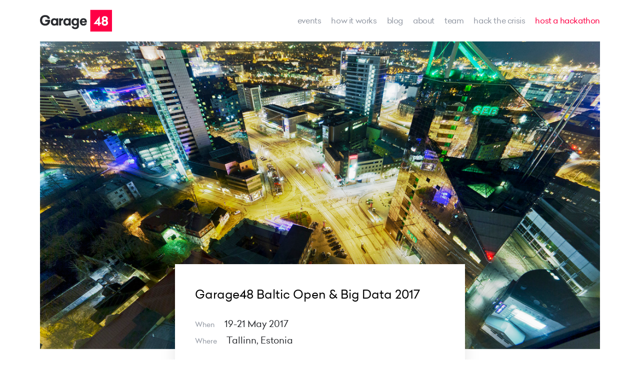

--- FILE ---
content_type: text/html; charset=utf-8
request_url: https://www.garage48.org/events/balticopenbigdata2017
body_size: 34315
content:




  <!DOCTYPE html>
  <html class="publicmode" lang="en" data-menu-main-state="closed">
  <head>
      <!-- Google Tag Manager -->
	<script>(function(w,d,s,l,i){w[l]=w[l]||[];w[l].push({'gtm.start':
	new Date().getTime(),event:'gtm.js'});var f=d.getElementsByTagName(s)[0],
	j=d.createElement(s),dl=l!='dataLayer'?'&l='+l:'';j.async=true;j.src=
	'https://www.googletagmanager.com/gtm.js?id='+i+dl;f.parentNode.insertBefore(j,f);
    })(window,document,'script','dataLayer','GTM-W29NNPF');</script>
    <!-- End Google Tag Manager -->

  <meta http-equiv="Content-Type" content="text/html; charset=utf-8">
  <meta name="keywords" content="garage48, garage48 hub, hackathon, garage48 weekend, estonianmafia, incubator, startup accelerator, ragnar sass, jüri kaljundi, rain rannu, martin villig, priit salumaa, maarika susi, karin rand, jane muts, vitalfields, qminder, garage48 tallinn, garage48 tartu, garage48 riga, garage48 kiev">
  
    <meta name="description" content="We organize events where you can learn, work with industry-leading mentors, grow and get empowered!  ">
  

  <link rel="icon" href="/favicon.ico" type="image/x-icon">
  <link rel="shortcut icon" href="/favicon.ico" type="image/ico">
  <link rel="shortcut icon" href="/favicon.ico" type="image/x-icon">
  <link rel="stylesheet" href="https://cdnjs.cloudflare.com/ajax/libs/tiny-slider/2.9.1/tiny-slider.css" integrity="sha256-6biQaot1QLisz9KkkcCCHWvW2My9SrU6VtqJBv8ChCM=" crossorigin="anonymous" />
  <link href='https://fonts.googleapis.com/css?family=Roboto:400,400i,700,700i|Raleway:400,400i,700,700i|Exo+2:800' rel='stylesheet' type='text/css'>

  

  <link href="/stylesheets/main.min.css?60" media="screen" rel="stylesheet" type="text/css" />
  

  
  
    
  

  <meta property="og:title" content="Garage48 Baltic Open &amp; Big Data 2017">
  <meta property="og:type" content="website">
  <meta property="og:url" content="https://www.garage48.org/events/balticopenbigdata2017">
  <meta property="og:site_name" content="Garage48">
  
      <meta property="og:image" content="https://garage48.org/photos/8218434522_3843b22f52_b.jpg">
  

<meta name="twitter:card" content="summary_large_image" />
<meta name="twitter:site" content="@garage48" />
<meta name="twitter:domain" content="https://www.garage48.org/events/balticopenbigdata2017" />
<meta name="twitter:title" content="Garage48" />

    <meta property="twitter:image" content="https://www.garage48.org//media.voog.com/0000/0036/7580/photos/8218434522_3843b22f52_b.jpg">

<meta name="viewport" content="width=device-width, initial-scale=1.0">
<title>Garage48 Baltic Open & Big Data 2017 | Garage48</title>
<meta name="facebook-domain-verification" content="h1m3q0xe7d7mt22jhxjwf23lwxjz67" />

  </head>

  <body>
    <div class="gr-site-container gr-event-page">
      <nav class="gr-nav gr-site-l-pad ">
	<div class="gr-nav__logo gr-h-pad-medium-20">
			<a href="/en"><img src="https://media.voog.com/0000/0036/7580/photos/garage48_logo-2.svg" height="63" alt="Garage48 ROCKS" title="Garage48 ROCKS"></a>
	</div>
	<ul class="gr-nav__menu">

		
			<li  class="active">
				<a href="/events">events</a>
			</li>
		
			<li >
				<a href="/how-it-works">how it works</a>
			</li>
		
			<li >
				<a href="/blog">Blog</a>
			</li>
		
			<li >
				<a href="/about">about</a>
			</li>
		
			<li >
				<a href="/team">team</a>
			</li>
		
			<li >
				<a href="/hack-the-crisis">Hack the Crisis</a>
			</li>
		
			<li class="gr-hack__nav">
				<a href="/host-a-hackathon" target="_self">host a hackathon</a>
			</li>
	</ul>
	<div class="gr-mobile-menu">
		<ul class="gr-mobile__menu-nav"><button class="menu-btn mobile-menu-toggler" data-behavior="toggle-menu-main" data-sideclick="prevent">
				<span class="menu-btn__inner">
					<span class="menu-btn__stripes"></span>
				</span>
			</button>
		</ul>
	</div>
</nav>


      
          <header class="gr-event-page__header gr-site-width">
              <div class="gr-event">
                
                    <div class="gr-event__image gr-lazy" style="background-image: url(//media.voog.com/0000/0036/7580/photos/8218434522_3843b22f52_b.jpg)"></div>
                
                <div class="gr-event-header__info">
                    <div class="gr-event__title-wrap">
                        <div>
                          <h4 class="gr-event__title">
                              Garage48 Baltic Open & Big Data 2017
                          </h4>
                        </div>

                        <a class="gr-event__register"  href="https://en.xing-events.com/openbigdata2017"  target="_blank">
                          
                        </a>
                    </div>

                    <div>
                      <div class="gr-event__place">
                      
                      
                        <p>When <strong> 19-21 May 2017</strong></p>
                      
                      
                      
                      
                        <p>Where <strong>Tallinn, Estonia </strong></p>
                      
                      
                      </div>
                    </div>
                  </div>
              </div>
          </header>

          <main class="gr-event-body gr-site-width">
              <menu class="gr-event-body__tabs gr-max-width-900-left">
                
                  <li data-tab="overview">Overview</li>
                
                
                  <li data-tab="agenda">Agenda</li>
                
                
                  <li data-tab="get_ready">Get Ready</li>
                
                
                
                
              </menu>
              <div class="gr-event-body__info  gr-max-width-900-left">
                
                  <article class="overview text-block"><b><h3>FINAL EVENT Sun, 15 May @ 5.30pm<b><h3>&nbsp;</h3></b>1) FOLLOW the live stream on Delfi TV: <a href="http://forte.delfi.ee/" target="_self"><u>http://forte.delfi.ee/&nbsp;</u></a><br>OR <br>2) JOIN the final event at <a href="https://www.facebook.com/Lift99Tallinn/">Lift99</a>, Telliskivi Creative City, B-building, 2nd floor. It is opened for everyone.<br><br>More info:&nbsp;<a href="https://www.facebook.com/events/922147334594097/" target="_self"><i>https://www.facebook.com/events/922147334594097/</i></a><br><br><br><br><br>About the hackathon</h3></b><p><b></b></p><b><br></b><span style="font-size: 18px;">Garage 48 in collaboration with Tele2 is proud to announce &nbsp;Baltic Open &amp;Big Data 2017— a hackathon that puts data in the&nbsp;centre of the stage!&nbsp;Garage48 Baltic Open &amp; Big Data 2017 takes place on 19-21 of May in Tallinn at LIFT99- a one of a kind, urban co-working space nestled in the middle of a lively Telliskivi Loomelinnak.</span><br><span style="font-size: 18px;"><br></span><span style="font-size: 18px;">This hackathon is targeted towards anybody, who feels passionate about data and wants to put their thoughts into action. Data aficionados, visionaries, developers, designers— you are all invited to join!<br></span><br><span style="font-size: 18px;">Over the past few decades, we have gathered a vast amount of data, which presents a perfect opportunity for generating new knowledge. Big data is already known for having a major impact in transforming healthcare, predicting crime, studying customer’s buying behaviour and helping manufacturers to avoid miniature but costly mistakes. But there is so much more to be done!</span><br><br><span style="font-size: 18px;">Garage48 Open &amp; Big Data 2017 &nbsp;hackathon is bringing data science closer to teams by providing them with a wide list of open databases for both public and private purposes. &nbsp;While open data contains stories that empower the general public and encourage change, not everyone is data-literate. People approach big data differently and by coming together we can solve problems or come up with completely new groundbreaking solutions.&nbsp;</span><br><span style="font-size: 18px;">Whether you are working on a grand scheme on how to change the world to a better place, or have just some good old knowledge on how to put open data to use for business purposes- your contribution matters.<br><br></span><p><span style="font-size: 18px;"><b>WE ARE LOOKING FOR: &nbsp;data scrapers, data scientists, back-end developers, front-end developers, UI/UX designers, visionaries, experts, marketing gurus and passionate project managers!</b></span><br><br></p><h3>Garage48 Baltic Open &amp; Big Data 2017 Pre-event</h3><br><p><span style="font-size: 18px;">In order to narrow down the subject list, come out with more specific ideas and possibly form teams, there will be a pre-event held on the 10th of May at Lift99.&nbsp;</span><span style="font-size: 18px;">On May 10th we are going to announce all the datasets available to you at the <a href="https://www.facebook.com/events/1262596010513877/?acontext=%7B%22source%22%3A1%2C%22action_history%22%3A%22%5B%7B%5C%22surface%5C%22%3A%5C%22page%5C%22%2C%5C%22mechanism%5C%22%3A%5C%22page_upcoming_events_card%5C%22%2C%5C%22extra_data%5C%22%3A%5B%5D%7D%2C%7B%5C%22surface%5C%22%3A%5C%22permalink%5C%22%2C%5C%22mechanism%5C%22%3A%5C%22surface%5C%22%2C%5C%22extra_data%5C%22%3A%5B%5D%7D%5D%22%2C%22has_source%22%3Atrue%7D&amp;source=1&amp;action_history=%5B%7B%22surface%22%3A%22page%22%2C%22mechanism%22%3A%22page_upcoming_events_card%22%2C%22extra_data%22%3A%5B%5D%7D%2C%7B%22surface%22%3A%22permalink%22%2C%22mechanism%22%3A%22surface%22%2C%22extra_data%22%3A%5B%5D%7D%5D&amp;has_source=1">Garage48 Baltic Open &amp; Big Data 2017</a>&nbsp;hackathon. Join in to get inspired, brainstorm fresh ideas and practice your pitch to already get feedback. We urge you to take part in our pre-event happening at <a href="https://www.facebook.com/Lift99Tallinn/">Lift99</a>&nbsp;on May 10th from 6:30 pm to 8:30 pm.&nbsp;</span></p><p><span style="font-size: 18px;"><u><br></u></span></p><p><span style="font-size: 18px;"><u>Pre-event Agenda:&nbsp;</u></span></p><p><span style="font-size: 18px;"><br></span></p><p><span style="font-size: 18px;">18.00-18.30 Gathering, coffee break with snacks<br>18.30-18.45 Welcoming words. Whats the hackathon all about? How to prepare? <br>18.45-19.00 Andres Kütt: chicken and egg problem in open data <br>19.00-19.15 Tele2: what interesting data does a telco collect and how to use it <br>19.15-19.45 Pitches from our partners: What exclusive datasets will you get access to at the event? from Tele2, SEB, Credit Info, Ekspress Media, Elering and others. <br>19.45-20.00 Presentation: How to pitch your idea? by Elise Sass<br>20.00-20.30 90-second idea pitching with feedback<br></span></p><p><span style="font-size: 18px;"><br></span></p><h3>Read about the open datasets available</h3><br><u><span style="font-size: 18px;">https://github.com/okestonia/opendata-issue-tracker</span></u><br><p><u></u></p><p><br></p><h3>Join the pre-event on Facebook</h3><br><span style="font-size: 18px;">Join the event on Facebook @<a href="https://www.facebook.com/events/1294037447331110/"><u>https://www.facebook.com/events/1294037447331110/</u></a></span><br><span style="font-size: 18px;">Register for the pre-event @</span><a href="https://docs.google.com/a/garage48.org/forms/d/e/1FAIpQLSfhTqLA59bxxzfgAS1cc6mn-cqQRVu-uYc2cjFzCZs9Sv6Osw/viewform" rel="nofollow noopener nofollow" target="_self"><span style="font-size: 18px;"><u>http://tinyurl.com/preeventdata</u></span><br></a><p><span style="font-size: 18px;"><br></span></p><h3>Join the event on Facebook&nbsp;</h3><br><span style="font-size: 18px;">Join the event on Facebook @ <u>https://www.facebook.com/events/1262596010513877/</u></span><br><span style="font-size: 18px;">+ All registered participants of the hackathon will be also invited to our closed Facebook group!<br></span><span style="font-size: 18px;"><br></span><span style="font-size: 18px;">Follow us on Facebook &nbsp;@ </span><a href="https://www.facebook.com/Garage48/"><span style="font-size: 18px;"><u>https://www.facebook.com/Garage48/</u></span></a><br><span style="font-size: 18px;">Follow us on Twitter @ </span><a href="https://twitter.com/garage48"><span style="font-size: 18px;"><u>https://twitter.com/garage48<br></u></span></a><span style="font-size: 18px;"><br></span><h3>Contact us <br><br></h3><span style="font-size: 18px;">Have a question? Write to us at </span><a href="mailto:data@garage48.org"><span style="font-size: 18px;">data@garage48.org</span><br><br><span style="font-size: 18px;"><br></span></a><h3 style="text-align: center;">Don't forget to scroll to the bottom of the page to get a preview of all the datasets available!&nbsp;</h3><h3><br><br><br></h3><h3 style="text-align: center;">What challenges will you tackle? What questions will you ask? &nbsp;Let's hack the data together!</h3><h3><a href="https://twitter.com/garage48"></a><a href="https://twitter.com/garage48"></a></h3><br><a href="https://twitter.com/garage48"></a><h3><br></h3><p><a href="https://twitter.com/garage48"></a></p><a href="https://twitter.com/garage48"></a><br><p><a href="https://twitter.com/garage48"></a></p></article>
                
                
                  <article class="agenda text-block"><b><br>Friday&nbsp;</b><br>17:30 - Doors open, check-in, networking, coffee, snacks<br>18:00 - Opening remarks<br>18:15 - Pitching ideas (90 sec per idea)<br>20:00 - Refreshment break<br>20:15 - Pitching ideas (continues)<br>20:45 - Forming teams, everyone will choose their favourite idea<br>21:00 - Teamwork begins!<br><br><b>Saturday<br></b>09:00 - Coffee &amp; light breakfast. Development continues <br>10:00 - Checkpoint #1<br>11:00 - Mentors go around <br>13:00 - Lunch <br>13:45 - Product development <br>18:00 - Checkpoint #2 &amp; Pitch practice<br>19:00 - Dinner <br>20:00 - Product development continues<br><br><b>Sunday&nbsp;<br></b>09:00 - Coffee &amp; light breakfast. Development continues <br>10:00 - Checkpoint #3 <br>11:00 - Pitch drill session #1 <br>13:00 - Lunch <br>14:00 - Pitch drill session #2 <br>17:00 - Coffee break with light meal/snacks <br>17:30 - Final event &amp; LIVE stream <br>20:00 Jury deciding<br>20:30 - Winners &amp; networking<br><br><br></article>
                
                
                  <article class="get_ready text-block"><p>HOW TO PREPARE FOR GARAGE48 BALTIC OPEN &amp; BIG DATA HACKATHON?&nbsp;</p><p><br></p><p>We'll start on Friday at 17:30 with opening doors. Please come on time, as the registration process might take some time. This time before the official opening is a great opportunity for getting to know the crowd and to network. See the agenda for further information. <br>&nbsp;<br>WHAT TO BRING WITH YOU?</p><p><br><b>Positive attitude, an open mind and lots of energy! Everything you need for a rapid product development. <br></b><br><b>Please take your:</b> <br>laptop <br>3-5m power extension cord (as power might be on distance)<br>mobile phone <br>all chargers <br><b><br>Optional: </b><br>photo camera to take and share photos <br>mattress <br>sleeping bag and towel (in case you registered for sleepover at the venue) <br>credit cards for domain registration <br>business cards (if you have any)<br><br></p><p>PITCHING IDEAS<br><br></p><p>Ideas are presented based on "elevator-pitch" method within 90 seconds. Event host and the audience can ask 1 to 3 short questions.</p><p>You can prepare 1 (one) PDF slide to support your pitch. You should send the slide by Friday noon, at the e-mail data@garage48.org (Subject: name of your project).</p><p><br></p><p><b>Consider following key points:&nbsp;</b></p><ul><li><p><span style="font-size: 18px;">Describe briefly your background (10 sec)</span></p></li><li><p><span style="font-size: 18px;">What is the name of the idea (5 sec)</span></p></li><li><p><span style="font-size: 18px;">What's the idea all about? What is the problem your idea solves? Target user count and description (30 sec)</span></p></li><li><p><span style="font-size: 18px;">Technical solution and if there is a revenue model (in case of non-profit idea, how the maintenance and further development costs will be covered?) (30 sec)</span></p></li><li><p><span style="font-size: 18px;">Minimum viable product and plan for 48 hours. Who do you need for the team? (20 sec)</span></p></li></ul><p><span style="font-size: 18px;">NB! Practice your pitch on your friends or family before you present! 90 seconds goes really fast!</span></p><p></p><p><br></p><p>FORMING TEAMS<br><br></p><p>After pitching is over, we will put all the ideas on the wall. Every participant will choose their favourite idea and this is how teams will be formed. Usually, 10 to 14 best ideas will get enough interested people to get the "green light" for the implementation.</p><p>An average team has about 5 to 7 people and the team should be "balanced" - covering all required roles like necessary engineers, designer, a project manager (team lead/visionary), and marketer in order to get the product/service ready in 48 hours! A minimum size for a team is 4 people and max is 8 people.</p><p>If some ideas get too few people or not balanced teams (probably unable to build the service), the idea will be dumped. Those people should choose another idea/team.</p><p><br></p><p>WORKING IN TEAMS<br><br></p><p>After forming the teams, organisers will give a room/space for every team for the weekend. You should start by dividing roles, setting the product vision, customer journey and start working right away.</p><p>It is very important that you have a project manager (team lead) in the team - one of his tasks is to keep the focus of the team, one eye on the clock and the other on the team progress. 48 hours is really a short time.</p><p>Food and drinks. We provide breakfast, lunch and dinner on Saturday and Sunday. So, you could focus on work and building your product.</p><p><br></p><p>MENTORS</p><br><p>&nbsp;We have arranged mentors to work with the teams throughout the weekend. Some of them are more technical, some more business savvy. Be open and ask for their advice and contacts.</p><p>Please wear your name badge during the whole event, this will help to encourage networking and gets you inside through security guards. Otherwise be open, get to know new people, share your ideas and give ideas/feedback to other teams.<br><br></p><p>MOST IMPORTANT - HAVE FUN!</p></article>
                
                
                
                
              </div>
              
                <article class="video text-block gr-b-pad-40 gr-max-width-900-left"><div class="embed-responsive embed-responsive-16by9"><div class="edy-texteditor-container embed-container edy-positionable-container-center" contenteditable="false" unselectable="on" style="max-width: 100%; overflow: hidden; position: relative; width: 913.333px; margin-left: auto; margin-right: auto;"><div class="edy-padding-resizer-wrapper" style="padding-bottom: 56.25%;"><iframe src="https://player.mind.ee/garage48/2017-05-21/embed.php" class="embed-responsive-item" frameborder="0" style="position: absolute; display: block; width: 100%; height: 100%;"></iframe></div></div></div></article>
              
          </main>
      



      <!-- NEWS -->

      
      <div class="gr-site-width">
        <div class="gr-news-slider-wrap gr-site-l-mar">
        

          <span style="font-size: 14px;"><span style="color: rgb(179, 179, 179);">WHAT IS SAID</span></span>
          <h2 class="gr-b-pad-40">#G48BIGOPENDATA #G48TALLINN</h2>

          <ul class="gr-news-slider">
            
            
            
            
              
              

                

              
              

                
                  
                  
                  
                    

                  
                  
                  
                    

                  
                
                  
                  
                  
                    

                  
                  
                  
                    

                  
                
                  
                  
                  
                    

                  
                  
                  
                    

                  
                
                  
                  
                  
                    

                  
                  
                  
                    

                  
                
                  
                  
                  
                    

                  
                  
                  
                    

                  
                
                  
                  
                  
                    

                  
                  
                  
                    

                  
                
                  
                  
                  
                    

                  
                  
                  
                    

                  
                

              
              

                
                  
                  
                  
                    

                  
                  
                  
                    

                  
                
                  
                  
                  
                    

                  
                  
                  
                    

                  
                
                  
                  
                  
                    

                  
                  
                  
                    

                  
                
                  
                  
                  
                    

                  
                  
                  
                    

                  
                
                  
                  
                  
                    

                  
                  
                  
                    

                  
                

              
              

                

              
              

                

              
              

                
                  
                  
                  
                    

                  
                  
                  
                    

                  
                
                  
                  
                  
                    

                  
                  
                  
                    

                  
                
                  
                  
                  
                    

                  
                  
                  
                    

                  
                
                  
                  
                  
                    

                  
                  
                  
                    

                  
                
                  
                  
                  
                    

                  
                  
                  
                    

                  
                

              
              

                

              
              

                

              
              

                

              
              

                

              
              

                
                  
                  
                  
                    

                  
                  
                  
                    

                  
                

              
              

                
                  
                  
                  
                    

                  
                  
                  
                    

                  
                

              
              

                

              
              

                

              
              

                
                  
                  
                  
                    

                  
                  
                  
                    

                  
                
                  
                  
                  
                    

                  
                  
                  
                    

                  
                
                  
                  
                  
                    

                  
                  
                  
                    

                  
                
                  
                  
                  
                    

                  
                  
                  
                    

                  
                
                  
                  
                  
                    

                  
                  
                  
                    

                  
                
                  
                  
                  
                    

                  
                  
                  
                    

                  
                
                  
                  
                  
                    

                  
                  
                  
                    

                  
                

              
              

                
                  
                  
                  
                    

                  
                  
                  
                    

                  
                
                  
                  
                  
                    

                  
                  
                  
                    

                  
                
                  
                  
                  
                    

                  
                  
                  
                    

                  
                
                  
                  
                  
                    

                  
                  
                  
                    

                  
                
                  
                  
                  
                    

                  
                  
                  
                    

                  
                
                  
                  
                  
                    

                  
                  
                  
                    

                  
                
                  
                  
                  
                    

                  
                  
                  
                    

                  
                

              
              

                
                  
                  
                  
                    

                  
                  
                  
                    

                  
                
                  
                  
                  
                    

                  
                  
                  
                    

                  
                

              
              

                
                  
                  
                  
                    

                  
                  
                  
                    

                  
                

              
              

                
                  
                  
                  
                    

                  
                  
                  
                    

                  
                
                  
                  
                  
                    

                  
                  
                  
                    

                  
                

              
              

                
                  
                  
                  
                    

                  
                  
                  
                    

                  
                

              
              

                
                  
                  
                  
                    

                  
                  
                  
                    

                  
                
                  
                  
                  
                    

                  
                  
                  
                    

                  
                
                  
                  
                  
                    

                  
                  
                  
                    

                  
                
                  
                  
                  
                    

                  
                  
                  
                    

                  
                

              
              

                
                  
                  
                  
                    

                  
                  
                  
                    

                  
                
                  
                  
                  
                    

                  
                  
                  
                    

                  
                

              
              

                
                  
                  
                  
                    

                  
                  
                  
                    

                  
                
                  
                  
                  
                    

                  
                  
                  
                    

                  
                

              
              

                

              
              

                

              
              

                
                  
                  
                  
                    

                  
                  
                  
                    

                  
                
                  
                  
                  
                    

                  
                  
                  
                    

                  
                

              
              

                
                  
                  
                  
                    

                  
                  
                  
                    

                  
                

              
              

                
                  
                  
                  
                    

                  
                  
                  
                    

                  
                
                  
                  
                  
                    

                  
                  
                  
                    

                  
                
                  
                  
                  
                    

                  
                  
                  
                    
                      
                      
                        
                        
                          <li><article class="gr-slaider-article">
    <div class="gr-slaider-article__image">
        
        <a href="/blog/garage48-future-of-wood-2022-solutions-offer-crisis-relief-and-rebuilding-support-to-ukraine">
          <img class="gr-lazy" data-src="//media.voog.com/0000/0036/7580/photos/25Nov2022%20_190727_IMG_5907_photoSilverGutmann.jpg" src="//media.voog.com/0000/0036/7580/photos/25Nov2022%20_190727_IMG_5907_photoSilverGutmann.jpg" alt="" />
        </a>
        
    </div>
    <div class="gr-slaider-article__info-wrap">
      <a class="gr-slaider-article__title" href="/blog/garage48-future-of-wood-2022-solutions-offer-crisis-relief-and-rebuilding-support-to-ukraine">
        Garage48 Future of Wood 2022 solutions offer crisis relief and rebuilding support to Ukraine
      </a>

      <div class="gr-article-item__tags">
        
          
            <a href="/blog/garage48-future-of-wood-2022-solutions-offer-crisis-relief-and-rebuilding-support-to-ukraine">
              #G48WOOD
            </a>
          
            <a href="/blog/garage48-future-of-wood-2022-solutions-offer-crisis-relief-and-rebuilding-support-to-ukraine">
              #g48makeathon
            </a>
          
            <a href="/blog/garage48-future-of-wood-2022-solutions-offer-crisis-relief-and-rebuilding-support-to-ukraine">
              #G48tallinn
            </a>
          
        
      </div>
      <a class="gr-slaider-article__date" href="/blog/garage48-future-of-wood-2022-solutions-offer-crisis-relief-and-rebuilding-support-to-ukraine">
        Dec 02, 2022
      </a>
    </div>
</article></li>
                          
                

              
              

                
                  
                  
                  
                    

                  
                  
                  
                    

                  
                
                  
                  
                  
                    

                  
                  
                  
                    

                  
                
                  
                  
                  
                    

                  
                  
                  
                    

                  
                

              
              

                
                  
                  
                  
                    

                  
                  
                  
                    

                  
                

              
              

                
                  
                  
                  
                    

                  
                  
                  
                    

                  
                
                  
                  
                  
                    

                  
                  
                  
                    

                  
                

              
              

                
                  
                  
                  
                    

                  
                  
                  
                    

                  
                
                  
                  
                  
                    

                  
                  
                  
                    

                  
                

              
              

                
                  
                  
                  
                    

                  
                  
                  
                    

                  
                

              
              

                
                  
                  
                  
                    

                  
                  
                  
                    

                  
                
                  
                  
                  
                    

                  
                  
                  
                    

                  
                
                  
                  
                  
                    

                  
                  
                  
                    

                  
                

              
              

                
                  
                  
                  
                    

                  
                  
                  
                    

                  
                

              
              

                
                  
                  
                  
                    

                  
                  
                  
                    

                  
                
                  
                  
                  
                    

                  
                  
                  
                    

                  
                
                  
                  
                  
                    

                  
                  
                  
                    

                  
                

              
              

                
                  
                  
                  
                    

                  
                  
                  
                    

                  
                
                  
                  
                  
                    

                  
                  
                  
                    

                  
                
                  
                  
                  
                    

                  
                  
                  
                    

                  
                
                  
                  
                  
                    

                  
                  
                  
                    

                  
                
                  
                  
                  
                    

                  
                  
                  
                    

                  
                

              
              

                
                  
                  
                  
                    

                  
                  
                  
                    

                  
                
                  
                  
                  
                    

                  
                  
                  
                    

                  
                

              
              

                
                  
                  
                  
                    

                  
                  
                  
                    

                  
                
                  
                  
                  
                    

                  
                  
                  
                    

                  
                

              
              

                
                  
                  
                  
                    

                  
                  
                  
                    

                  
                
                  
                  
                  
                    

                  
                  
                  
                    

                  
                
                  
                  
                  
                    

                  
                  
                  
                    

                  
                

              
              

                
                  
                  
                  
                    

                  
                  
                  
                    

                  
                
                  
                  
                  
                    

                  
                  
                  
                    

                  
                

              
              

                
                  
                  
                  
                    

                  
                  
                  
                    

                  
                
                  
                  
                  
                    

                  
                  
                  
                    

                  
                

              
              

                
                  
                  
                  
                    

                  
                  
                  
                    

                  
                
                  
                  
                  
                    

                  
                  
                  
                    

                  
                

              
              

                
                  
                  
                  
                    

                  
                  
                  
                    

                  
                
                  
                  
                  
                    

                  
                  
                  
                    

                  
                
                  
                  
                  
                    

                  
                  
                  
                    

                  
                

              
              

                
                  
                  
                  
                    

                  
                  
                  
                    

                  
                
                  
                  
                  
                    

                  
                  
                  
                    

                  
                

              
              

                
                  
                  
                  
                    

                  
                  
                  
                    

                  
                
                  
                  
                  
                    

                  
                  
                  
                    

                  
                
                  
                  
                  
                    

                  
                  
                  
                    

                  
                
                  
                  
                  
                    

                  
                  
                  
                    

                  
                
                  
                  
                  
                    

                  
                  
                  
                    

                  
                
                  
                  
                  
                    

                  
                  
                  
                    

                  
                
                  
                  
                  
                    

                  
                  
                  
                    

                  
                

              
              

                
                  
                  
                  
                    

                  
                  
                  
                    

                  
                
                  
                  
                  
                    

                  
                  
                  
                    

                  
                

              
              

                
                  
                  
                  
                    

                  
                  
                  
                    

                  
                
                  
                  
                  
                    

                  
                  
                  
                    

                  
                

              
              

                
                  
                  
                  
                    

                  
                  
                  
                    

                  
                
                  
                  
                  
                    

                  
                  
                  
                    

                  
                

              
              

                
                  
                  
                  
                    

                  
                  
                  
                    

                  
                
                  
                  
                  
                    

                  
                  
                  
                    

                  
                

              
              

                
                  
                  
                  
                    

                  
                  
                  
                    

                  
                

              
              

                
                  
                  
                  
                    

                  
                  
                  
                    

                  
                
                  
                  
                  
                    

                  
                  
                  
                    

                  
                
                  
                  
                  
                    

                  
                  
                  
                    

                  
                

              
              

                
                  
                  
                  
                    

                  
                  
                  
                    

                  
                
                  
                  
                  
                    

                  
                  
                  
                    

                  
                

              
              

                
                  
                  
                  
                    

                  
                  
                  
                    

                  
                
                  
                  
                  
                    

                  
                  
                  
                    

                  
                
                  
                  
                  
                    

                  
                  
                  
                    

                  
                

              
              

                
                  
                  
                  
                    

                  
                  
                  
                    

                  
                
                  
                  
                  
                    

                  
                  
                  
                    

                  
                

              
              

                
                  
                  
                  
                    

                  
                  
                  
                    

                  
                
                  
                  
                  
                    

                  
                  
                  
                    

                  
                
                  
                  
                  
                    

                  
                  
                  
                    

                  
                
                  
                  
                  
                    

                  
                  
                  
                    

                  
                

              
              

                
                  
                  
                  
                    

                  
                  
                  
                    

                  
                
                  
                  
                  
                    

                  
                  
                  
                    

                  
                

              
              

                
                  
                  
                  
                    

                  
                  
                  
                    

                  
                
                  
                  
                  
                    

                  
                  
                  
                    

                  
                
                  
                  
                  
                    

                  
                  
                  
                    

                  
                
                  
                  
                  
                    

                  
                  
                  
                    

                  
                

              
              

                
                  
                  
                  
                    

                  
                  
                  
                    

                  
                
                  
                  
                  
                    

                  
                  
                  
                    

                  
                
                  
                  
                  
                    

                  
                  
                  
                    

                  
                

              
              

                
                  
                  
                  
                    

                  
                  
                  
                    

                  
                
                  
                  
                  
                    

                  
                  
                  
                    

                  
                
                  
                  
                  
                    

                  
                  
                  
                    

                  
                

              
              

                
                  
                  
                  
                    

                  
                  
                  
                    

                  
                
                  
                  
                  
                    

                  
                  
                  
                    

                  
                

              
              

                
                  
                  
                  
                    

                  
                  
                  
                    

                  
                
                  
                  
                  
                    

                  
                  
                  
                    

                  
                

              
              

                
                  
                  
                  
                    

                  
                  
                  
                    

                  
                
                  
                  
                  
                    

                  
                  
                  
                    

                  
                
                  
                  
                  
                    

                  
                  
                  
                    

                  
                
                  
                  
                  
                    

                  
                  
                  
                    

                  
                

              
              

                
                  
                  
                  
                    

                  
                  
                  
                    

                  
                
                  
                  
                  
                    

                  
                  
                  
                    

                  
                
                  
                  
                  
                    

                  
                  
                  
                    

                  
                
                  
                  
                  
                    

                  
                  
                  
                    

                  
                

              
              

                
                  
                  
                  
                    

                  
                  
                  
                    

                  
                
                  
                  
                  
                    

                  
                  
                  
                    

                  
                
                  
                  
                  
                    

                  
                  
                  
                    

                  
                

              
              

                
                  
                  
                  
                    

                  
                  
                  
                    

                  
                
                  
                  
                  
                    

                  
                  
                  
                    

                  
                
                  
                  
                  
                    

                  
                  
                  
                    

                  
                

              
              

                
                  
                  
                  
                    

                  
                  
                  
                    

                  
                
                  
                  
                  
                    

                  
                  
                  
                    

                  
                
                  
                  
                  
                    

                  
                  
                  
                    

                  
                
                  
                  
                  
                    

                  
                  
                  
                    

                  
                

              
              

                
                  
                  
                  
                    

                  
                  
                  
                    

                  
                
                  
                  
                  
                    

                  
                  
                  
                    

                  
                
                  
                  
                  
                    

                  
                  
                  
                    

                  
                

              
              

                
                  
                  
                  
                    

                  
                  
                  
                    

                  
                
                  
                  
                  
                    

                  
                  
                  
                    

                  
                
                  
                  
                  
                    

                  
                  
                  
                    

                  
                
                  
                  
                  
                    

                  
                  
                  
                    

                  
                

              
              

                
                  
                  
                  
                    

                  
                  
                  
                    

                  
                
                  
                  
                  
                    

                  
                  
                  
                    

                  
                

              
              

                
                  
                  
                  
                    

                  
                  
                  
                    

                  
                
                  
                  
                  
                    

                  
                  
                  
                    

                  
                

              
              

                
                  
                  
                  
                    

                  
                  
                  
                    

                  
                
                  
                  
                  
                    

                  
                  
                  
                    

                  
                
                  
                  
                  
                    

                  
                  
                  
                    

                  
                

              
              

                
                  
                  
                  
                    

                  
                  
                  
                    

                  
                
                  
                  
                  
                    

                  
                  
                  
                    

                  
                

              
              

                
                  
                  
                  
                    

                  
                  
                  
                    

                  
                
                  
                  
                  
                    

                  
                  
                  
                    

                  
                
                  
                  
                  
                    

                  
                  
                  
                    
                      
                      
                        
                        
                          <li><article class="gr-slaider-article">
    <div class="gr-slaider-article__image">
        
        <a href="/blog/green-is-the-new-black-estonia-as-the-coordinator-of-nb8-leading-the-way-towards-a-more-sustainable-future">
          <img class="gr-lazy" data-src="//media.voog.com/0000/0036/7580/photos/Empowering%20Youth_KaiKK_235-1.jpg" src="//media.voog.com/0000/0036/7580/photos/Empowering%20Youth_KaiKK_235-1.jpg" alt="" />
        </a>
        
    </div>
    <div class="gr-slaider-article__info-wrap">
      <a class="gr-slaider-article__title" href="/blog/green-is-the-new-black-estonia-as-the-coordinator-of-nb8-leading-the-way-towards-a-more-sustainable-future">
        Green is the new Black: Estonia, as the coordinator of NB8, leading the way towards a more sustainable future. 
      </a>

      <div class="gr-article-item__tags">
        
          
            <a href="/blog/green-is-the-new-black-estonia-as-the-coordinator-of-nb8-leading-the-way-towards-a-more-sustainable-future">
              #G48youth
            </a>
          
            <a href="/blog/green-is-the-new-black-estonia-as-the-coordinator-of-nb8-leading-the-way-towards-a-more-sustainable-future">
              #g48empoweringyouth
            </a>
          
            <a href="/blog/green-is-the-new-black-estonia-as-the-coordinator-of-nb8-leading-the-way-towards-a-more-sustainable-future">
              #G48tallinn
            </a>
          
        
      </div>
      <a class="gr-slaider-article__date" href="/blog/green-is-the-new-black-estonia-as-the-coordinator-of-nb8-leading-the-way-towards-a-more-sustainable-future">
        Nov 24, 2020
      </a>
    </div>
</article></li>
                          
                
                  
                  
                  
                    

                  
                  
                  
                    

                  
                
                  
                  
                  
                    

                  
                  
                  
                    

                  
                

              
              

                
                  
                  
                  
                    

                  
                  
                  
                    

                  
                
                  
                  
                  
                    

                  
                  
                  
                    

                  
                
                  
                  
                  
                    

                  
                  
                  
                    

                  
                
                  
                  
                  
                    

                  
                  
                  
                    

                  
                

              
              

                
                  
                  
                  
                    

                  
                  
                  
                    

                  
                
                  
                  
                  
                    

                  
                  
                  
                    

                  
                

              
              

                
                  
                  
                  
                    

                  
                  
                  
                    

                  
                
                  
                  
                  
                    

                  
                  
                  
                    

                  
                
                  
                  
                  
                    

                  
                  
                  
                    

                  
                
                  
                  
                  
                    

                  
                  
                  
                    

                  
                

              
              

                
                  
                  
                  
                    

                  
                  
                  
                    

                  
                
                  
                  
                  
                    

                  
                  
                  
                    

                  
                

              
              

                
                  
                  
                  
                    

                  
                  
                  
                    

                  
                
                  
                  
                  
                    

                  
                  
                  
                    

                  
                
                  
                  
                  
                    

                  
                  
                  
                    

                  
                

              
              

                
                  
                  
                  
                    

                  
                  
                  
                    

                  
                
                  
                  
                  
                    

                  
                  
                  
                    

                  
                

              
              

                
                  
                  
                  
                    

                  
                  
                  
                    

                  
                
                  
                  
                  
                    

                  
                  
                  
                    

                  
                
                  
                  
                  
                    

                  
                  
                  
                    

                  
                

              
              

                
                  
                  
                  
                    

                  
                  
                  
                    

                  
                
                  
                  
                  
                    

                  
                  
                  
                    

                  
                

              
              

                
                  
                  
                  
                    

                  
                  
                  
                    

                  
                
                  
                  
                  
                    

                  
                  
                  
                    

                  
                

              
              

                
                  
                  
                  
                    

                  
                  
                  
                    

                  
                
                  
                  
                  
                    

                  
                  
                  
                    

                  
                

              
              

                
                  
                  
                  
                    

                  
                  
                  
                    

                  
                
                  
                  
                  
                    

                  
                  
                  
                    

                  
                

              
              

                
                  
                  
                  
                    

                  
                  
                  
                    

                  
                
                  
                  
                  
                    

                  
                  
                  
                    

                  
                
                  
                  
                  
                    

                  
                  
                  
                    

                  
                
                  
                  
                  
                    

                  
                  
                  
                    

                  
                
                  
                  
                  
                    

                  
                  
                  
                    

                  
                
                  
                  
                  
                    

                  
                  
                  
                    

                  
                

              
              

                
                  
                  
                  
                    

                  
                  
                  
                    

                  
                
                  
                  
                  
                    

                  
                  
                  
                    

                  
                
                  
                  
                  
                    

                  
                  
                  
                    

                  
                
                  
                  
                  
                    

                  
                  
                  
                    

                  
                
                  
                  
                  
                    

                  
                  
                  
                    

                  
                

              
              

                
                  
                  
                  
                    

                  
                  
                  
                    

                  
                
                  
                  
                  
                    

                  
                  
                  
                    

                  
                
                  
                  
                  
                    

                  
                  
                  
                    

                  
                
                  
                  
                  
                    

                  
                  
                  
                    

                  
                
                  
                  
                  
                    

                  
                  
                  
                    

                  
                

              
              

                
                  
                  
                  
                    

                  
                  
                  
                    

                  
                
                  
                  
                  
                    

                  
                  
                  
                    

                  
                
                  
                  
                  
                    

                  
                  
                  
                    

                  
                
                  
                  
                  
                    

                  
                  
                  
                    

                  
                

              
              

                
                  
                  
                  
                    

                  
                  
                  
                    

                  
                
                  
                  
                  
                    

                  
                  
                  
                    

                  
                
                  
                  
                  
                    

                  
                  
                  
                    

                  
                
                  
                  
                  
                    

                  
                  
                  
                    

                  
                
                  
                  
                  
                    

                  
                  
                  
                    

                  
                

              
              

                
                  
                  
                  
                    

                  
                  
                  
                    

                  
                
                  
                  
                  
                    

                  
                  
                  
                    

                  
                
                  
                  
                  
                    

                  
                  
                  
                    

                  
                
                  
                  
                  
                    

                  
                  
                  
                    

                  
                

              
              

                
                  
                  
                  
                    

                  
                  
                  
                    

                  
                
                  
                  
                  
                    

                  
                  
                  
                    

                  
                
                  
                  
                  
                    

                  
                  
                  
                    

                  
                

              
              

                
                  
                  
                  
                    

                  
                  
                  
                    

                  
                
                  
                  
                  
                    

                  
                  
                  
                    

                  
                
                  
                  
                  
                    

                  
                  
                  
                    

                  
                
                  
                  
                  
                    

                  
                  
                  
                    

                  
                

              
              

                
                  
                  
                  
                    

                  
                  
                  
                    

                  
                
                  
                  
                  
                    

                  
                  
                  
                    

                  
                
                  
                  
                  
                    

                  
                  
                  
                    

                  
                
                  
                  
                  
                    

                  
                  
                  
                    

                  
                

              
              

                
                  
                  
                  
                    

                  
                  
                  
                    

                  
                
                  
                  
                  
                    

                  
                  
                  
                    

                  
                

              
              

                
                  
                  
                  
                    

                  
                  
                  
                    

                  
                
                  
                  
                  
                    

                  
                  
                  
                    

                  
                
                  
                  
                  
                    

                  
                  
                  
                    

                  
                
                  
                  
                  
                    

                  
                  
                  
                    

                  
                

              
              

                
                  
                  
                  
                    

                  
                  
                  
                    

                  
                
                  
                  
                  
                    

                  
                  
                  
                    

                  
                
                  
                  
                  
                    

                  
                  
                  
                    

                  
                
                  
                  
                  
                    

                  
                  
                  
                    

                  
                
                  
                  
                  
                    

                  
                  
                  
                    

                  
                

              
              

                
                  
                  
                  
                    

                  
                  
                  
                    

                  
                
                  
                  
                  
                    

                  
                  
                  
                    

                  
                
                  
                  
                  
                    

                  
                  
                  
                    

                  
                
                  
                  
                  
                    

                  
                  
                  
                    

                  
                
                  
                  
                  
                    

                  
                  
                  
                    

                  
                

              
              

                
                  
                  
                  
                    

                  
                  
                  
                    

                  
                
                  
                  
                  
                    

                  
                  
                  
                    

                  
                
                  
                  
                  
                    

                  
                  
                  
                    

                  
                
                  
                  
                  
                    

                  
                  
                  
                    

                  
                
                  
                  
                  
                    

                  
                  
                  
                    

                  
                
                  
                  
                  
                    

                  
                  
                  
                    

                  
                

              
              

                
                  
                  
                  
                    

                  
                  
                  
                    

                  
                
                  
                  
                  
                    

                  
                  
                  
                    

                  
                
                  
                  
                  
                    

                  
                  
                  
                    

                  
                
                  
                  
                  
                    

                  
                  
                  
                    

                  
                

              
              

                
                  
                  
                  
                    

                  
                  
                  
                    

                  
                
                  
                  
                  
                    

                  
                  
                  
                    

                  
                
                  
                  
                  
                    

                  
                  
                  
                    

                  
                

              
              

                
                  
                  
                  
                    

                  
                  
                  
                    

                  
                
                  
                  
                  
                    

                  
                  
                  
                    
                      
                      
                        
                        
                          <li><article class="gr-slaider-article">
    <div class="gr-slaider-article__image">
        
        <a href="/blog/tackling-the-pollution-and-safety-of-the-baltic-sea-with-copernicus-data">
          <img class="gr-lazy" data-src="//media.voog.com/0000/0036/7580/photos/DSC_1542.JPG" src="//media.voog.com/0000/0036/7580/photos/DSC_1542.JPG" alt="" />
        </a>
        
    </div>
    <div class="gr-slaider-article__info-wrap">
      <a class="gr-slaider-article__title" href="/blog/tackling-the-pollution-and-safety-of-the-baltic-sea-with-copernicus-data">
        Tackling the pollution and safety of the Baltic Sea with Copernicus data
      </a>

      <div class="gr-article-item__tags">
        
          
            <a href="/blog/tackling-the-pollution-and-safety-of-the-baltic-sea-with-copernicus-data">
              #G48spacetech
            </a>
          
            <a href="/blog/tackling-the-pollution-and-safety-of-the-baltic-sea-with-copernicus-data">
              #G48tallinn
            </a>
          
            <a href="/blog/tackling-the-pollution-and-safety-of-the-baltic-sea-with-copernicus-data">
              #events
            </a>
          
        
      </div>
      <a class="gr-slaider-article__date" href="/blog/tackling-the-pollution-and-safety-of-the-baltic-sea-with-copernicus-data">
        Nov 29, 2019
      </a>
    </div>
</article></li>
                          
                
                  
                  
                  
                    

                  
                  
                  
                    

                  
                

              
              

                
                  
                  
                  
                    

                  
                  
                  
                    

                  
                
                  
                  
                  
                    

                  
                  
                  
                    

                  
                
                  
                  
                  
                    

                  
                  
                  
                    

                  
                
                  
                  
                  
                    

                  
                  
                  
                    

                  
                

              
              

                
                  
                  
                  
                    

                  
                  
                  
                    

                  
                
                  
                  
                  
                    

                  
                  
                  
                    

                  
                
                  
                  
                  
                    

                  
                  
                  
                    

                  
                
                  
                  
                  
                    

                  
                  
                  
                    

                  
                

              
              

                
                  
                  
                  
                    

                  
                  
                  
                    

                  
                
                  
                  
                  
                    

                  
                  
                  
                    

                  
                
                  
                  
                  
                    

                  
                  
                  
                    

                  
                

              
              

                
                  
                  
                  
                    

                  
                  
                  
                    

                  
                
                  
                  
                  
                    

                  
                  
                  
                    
                      
                      
                        
                        
                          <li><article class="gr-slaider-article">
    <div class="gr-slaider-article__image">
        
        <a href="/blog/the-future-of-estonian-wood-and-forest-by-garage48-future-of-wood">
          <img class="gr-lazy" data-src="//media.voog.com/0000/0036/7580/photos/MPD_5262.jpg" src="//media.voog.com/0000/0036/7580/photos/MPD_5262.jpg" alt="" />
        </a>
        
    </div>
    <div class="gr-slaider-article__info-wrap">
      <a class="gr-slaider-article__title" href="/blog/the-future-of-estonian-wood-and-forest-by-garage48-future-of-wood">
        The future of Estonian wood and forest - by Garage48 Future of Wood
      </a>

      <div class="gr-article-item__tags">
        
          
            <a href="/blog/the-future-of-estonian-wood-and-forest-by-garage48-future-of-wood">
              #G48WOOD
            </a>
          
            <a href="/blog/the-future-of-estonian-wood-and-forest-by-garage48-future-of-wood">
              #G48tallinn
            </a>
          
            <a href="/blog/the-future-of-estonian-wood-and-forest-by-garage48-future-of-wood">
              #g48makeathon
            </a>
          
        
      </div>
      <a class="gr-slaider-article__date" href="/blog/the-future-of-estonian-wood-and-forest-by-garage48-future-of-wood">
        Oct 15, 2019
      </a>
    </div>
</article></li>
                          
                
                  
                  
                  
                    

                  
                  
                  
                    

                  
                
                  
                  
                  
                    

                  
                  
                  
                    

                  
                

              
              

                
                  
                  
                  
                    

                  
                  
                  
                    

                  
                
                  
                  
                  
                    

                  
                  
                  
                    

                  
                
                  
                  
                  
                    

                  
                  
                  
                    

                  
                

              
              

                
                  
                  
                  
                    

                  
                  
                  
                    

                  
                
                  
                  
                  
                    

                  
                  
                  
                    

                  
                
                  
                  
                  
                    

                  
                  
                  
                    

                  
                

              
              

                
                  
                  
                  
                    

                  
                  
                  
                    

                  
                
                  
                  
                  
                    

                  
                  
                  
                    

                  
                
                  
                  
                  
                    

                  
                  
                  
                    

                  
                
                  
                  
                  
                    

                  
                  
                  
                    

                  
                

              
              

                
                  
                  
                  
                    

                  
                  
                  
                    

                  
                
                  
                  
                  
                    

                  
                  
                  
                    

                  
                
                  
                  
                  
                    

                  
                  
                  
                    

                  
                

              
              

                
                  
                  
                  
                    

                  
                  
                  
                    

                  
                
                  
                  
                  
                    

                  
                  
                  
                    

                  
                
                  
                  
                  
                    

                  
                  
                  
                    

                  
                

              
              

                
                  
                  
                  
                    

                  
                  
                  
                    

                  
                
                  
                  
                  
                    

                  
                  
                  
                    

                  
                
                  
                  
                  
                    

                  
                  
                  
                    

                  
                

              
              

                
                  
                  
                  
                    

                  
                  
                  
                    

                  
                
                  
                  
                  
                    

                  
                  
                  
                    

                  
                

              
              

                
                  
                  
                  
                    

                  
                  
                  
                    

                  
                

              
              

                

              
              

                
                  
                  
                  
                    

                  
                  
                  
                    
                      
                      
                        
                        
                          <li><article class="gr-slaider-article">
    <div class="gr-slaider-article__image">
        
        <a href="/blog/all-it-takes-to-make-data-great-is-1-baby-2-dogs-87-participants-and-500-days">
          <img class="gr-lazy" data-src="//media.voog.com/0000/0036/7580/photos/R_K_0363.jpg" src="//media.voog.com/0000/0036/7580/photos/R_K_0363.jpg" alt="" />
        </a>
        
    </div>
    <div class="gr-slaider-article__info-wrap">
      <a class="gr-slaider-article__title" href="/blog/all-it-takes-to-make-data-great-is-1-baby-2-dogs-87-participants-and-500-days">
        All it takes to make data great is 1 baby, 2 dogs, 87 participants and 500 days
      </a>

      <div class="gr-article-item__tags">
        
          
            <a href="/blog/all-it-takes-to-make-data-great-is-1-baby-2-dogs-87-participants-and-500-days">
              #G48tallinn
            </a>
          
            <a href="/blog/all-it-takes-to-make-data-great-is-1-baby-2-dogs-87-participants-and-500-days">
              #g48visualisingdata
            </a>
          
        
      </div>
      <a class="gr-slaider-article__date" href="/blog/all-it-takes-to-make-data-great-is-1-baby-2-dogs-87-participants-and-500-days">
        May 15, 2019
      </a>
    </div>
</article></li>
                          
                
                  
                  
                  
                    

                  
                  
                  
                    

                  
                

              
              

                
                  
                  
                  
                    

                  
                  
                  
                    

                  
                
                  
                  
                  
                    

                  
                  
                  
                    

                  
                

              
              

                
                  
                  
                  
                    

                  
                  
                  
                    

                  
                
                  
                  
                  
                    

                  
                  
                  
                    

                  
                
                  
                  
                  
                    

                  
                  
                  
                    

                  
                

              
              

                
                  
                  
                  
                    

                  
                  
                  
                    

                  
                
                  
                  
                  
                    

                  
                  
                  
                    

                  
                

              
              

                
                  
                  
                  
                    

                  
                  
                  
                    

                  
                
                  
                  
                  
                    

                  
                  
                  
                    

                  
                

              
              

                
                  
                  
                  
                    

                  
                  
                  
                    

                  
                
                  
                  
                  
                    

                  
                  
                  
                    
                      
                      
                        
                        
                          <li><article class="gr-slaider-article">
    <div class="gr-slaider-article__image">
        
        <a href="/blog/base-camp-vol-2-magnifies-the-entire-hackathon-experience">
          <img class="gr-lazy" data-src="//media.voog.com/0000/0036/7580/photos/53501978_10155716898332142_5552589155411689472_o.jpg" src="//media.voog.com/0000/0036/7580/photos/53501978_10155716898332142_5552589155411689472_o.jpg" alt="" />
        </a>
        
    </div>
    <div class="gr-slaider-article__info-wrap">
      <a class="gr-slaider-article__title" href="/blog/base-camp-vol-2-magnifies-the-entire-hackathon-experience">
        Base Camp Vol.2 Magnifies the Entire Hackathon Experience
      </a>

      <div class="gr-article-item__tags">
        
          
            <a href="/blog/base-camp-vol-2-magnifies-the-entire-hackathon-experience">
              #basecamp
            </a>
          
            <a href="/blog/base-camp-vol-2-magnifies-the-entire-hackathon-experience">
              #G48tallinn
            </a>
          
            <a href="/blog/base-camp-vol-2-magnifies-the-entire-hackathon-experience">
              #G48events
            </a>
          
        
      </div>
      <a class="gr-slaider-article__date" href="/blog/base-camp-vol-2-magnifies-the-entire-hackathon-experience">
        Mar 05, 2019
      </a>
    </div>
</article></li>
                          
                
                  
                  
                  
                    

                  
                  
                  
                    

                  
                

              
              

                
                  
                  
                  
                    

                  
                  
                  
                    

                  
                
                  
                  
                  
                    

                  
                  
                  
                    

                  
                
                  
                  
                  
                    

                  
                  
                  
                    

                  
                

              
              

                
                  
                  
                  
                    

                  
                  
                  
                    

                  
                
                  
                  
                  
                    

                  
                  
                  
                    

                  
                
                  
                  
                  
                    

                  
                  
                  
                    

                  
                

              
              

                
                  
                  
                  
                    

                  
                  
                  
                    

                  
                
                  
                  
                  
                    

                  
                  
                  
                    

                  
                
                  
                  
                  
                    

                  
                  
                  
                    

                  
                

              
              

                
                  
                  
                  
                    

                  
                  
                  
                    

                  
                
                  
                  
                  
                    

                  
                  
                  
                    

                  
                
                  
                  
                  
                    

                  
                  
                  
                    

                  
                

              
              

                
                  
                  
                  
                    

                  
                  
                  
                    

                  
                
                  
                  
                  
                    

                  
                  
                  
                    
                      
                      
                        
                        
                          <li><article class="gr-slaider-article">
    <div class="gr-slaider-article__image">
        
        <a href="/blog/garage48-to-boost-the-co-operation-between-private-and-public-sector">
          <img class="gr-lazy" data-src="//media.voog.com/0000/0036/7580/photos/DSC_0883.jpg" src="//media.voog.com/0000/0036/7580/photos/DSC_0883.jpg" alt="" />
        </a>
        
    </div>
    <div class="gr-slaider-article__info-wrap">
      <a class="gr-slaider-article__title" href="/blog/garage48-to-boost-the-co-operation-between-private-and-public-sector">
        Garage48 to boost the co-operation between private and public sector
      </a>

      <div class="gr-article-item__tags">
        
          
            <a href="/blog/garage48-to-boost-the-co-operation-between-private-and-public-sector">
              #digiriik
            </a>
          
            <a href="/blog/garage48-to-boost-the-co-operation-between-private-and-public-sector">
              #G48tallinn
            </a>
          
            <a href="/blog/garage48-to-boost-the-co-operation-between-private-and-public-sector">
              #G48events
            </a>
          
        
      </div>
      <a class="gr-slaider-article__date" href="/blog/garage48-to-boost-the-co-operation-between-private-and-public-sector">
        Dec 20, 2018
      </a>
    </div>
</article></li>
                          
                
                  
                  
                  
                    

                  
                  
                  
                    

                  
                
                  
                  
                  
                    

                  
                  
                  
                    

                  
                

              
              

                
                  
                  
                  
                    

                  
                  
                  
                    

                  
                
                  
                  
                  
                    

                  
                  
                  
                    

                  
                

              
              

                
                  
                  
                  
                    

                  
                  
                  
                    

                  
                
                  
                  
                  
                    

                  
                  
                  
                    

                  
                

              
              

                
                  
                  
                  
                    

                  
                  
                  
                    

                  
                
                  
                  
                  
                    

                  
                  
                  
                    

                  
                
                  
                  
                  
                    

                  
                  
                  
                    

                  
                

              
              

                
                  
                  
                  
                    

                  
                  
                  
                    

                  
                
                  
                  
                  
                    

                  
                  
                  
                    

                  
                
                  
                  
                  
                    

                  
                  
                  
                    

                  
                

              
              

                
                  
                  
                  
                    

                  
                  
                  
                    

                  
                
                  
                  
                  
                    

                  
                  
                  
                    

                  
                
                  
                  
                  
                    

                  
                  
                  
                    

                  
                

              
              

                
                  
                  
                  
                    

                  
                  
                  
                    

                  
                
                  
                  
                  
                    

                  
                  
                  
                    

                  
                
                  
                  
                  
                    

                  
                  
                  
                    

                  
                

              
              

                
                  
                  
                  
                    

                  
                  
                  
                    

                  
                
                  
                  
                  
                    

                  
                  
                  
                    

                  
                

              
              

                
                  
                  
                  
                    

                  
                  
                  
                    

                  
                
                  
                  
                  
                    

                  
                  
                  
                    

                  
                

              
              

                
                  
                  
                  
                    

                  
                  
                  
                    

                  
                
                  
                  
                  
                    

                  
                  
                  
                    

                  
                
                  
                  
                  
                    

                  
                  
                  
                    

                  
                

              
              

                
                  
                  
                  
                    

                  
                  
                  
                    

                  
                
                  
                  
                  
                    

                  
                  
                  
                    

                  
                

              
              

                
                  
                  
                  
                    

                  
                  
                  
                    

                  
                
                  
                  
                  
                    

                  
                  
                  
                    

                  
                
                  
                  
                  
                    

                  
                  
                  
                    

                  
                

              
              

                
                  
                  
                  
                    

                  
                  
                  
                    

                  
                
                  
                  
                  
                    

                  
                  
                  
                    
                      
                      
                        
                        
                          <li><article class="gr-slaider-article">
    <div class="gr-slaider-article__image">
        
        <a href="/blog/impact-seekers-from-every-age-gathered-at-garage48-edutech-hacktahon-to-offer-disruptive-solutions-in-the-field-of-education">
          <img class="gr-lazy" data-src="//media.voog.com/0000/0036/7580/photos/group%20photo.jpg" src="//media.voog.com/0000/0036/7580/photos/group%20photo.jpg" alt="" />
        </a>
        
    </div>
    <div class="gr-slaider-article__info-wrap">
      <a class="gr-slaider-article__title" href="/blog/impact-seekers-from-every-age-gathered-at-garage48-edutech-hacktahon-to-offer-disruptive-solutions-in-the-field-of-education">
        Impact-Seekers from every age gathered at Garage48 Edutech Hacktahon to offer disruptive solutions in the field of  education
      </a>

      <div class="gr-article-item__tags">
        
          
            <a href="/blog/impact-seekers-from-every-age-gathered-at-garage48-edutech-hacktahon-to-offer-disruptive-solutions-in-the-field-of-education">
              #G48edutech
            </a>
          
            <a href="/blog/impact-seekers-from-every-age-gathered-at-garage48-edutech-hacktahon-to-offer-disruptive-solutions-in-the-field-of-education">
              #G48tallinn
            </a>
          
            <a href="/blog/impact-seekers-from-every-age-gathered-at-garage48-edutech-hacktahon-to-offer-disruptive-solutions-in-the-field-of-education">
              #G48events
            </a>
          
        
      </div>
      <a class="gr-slaider-article__date" href="/blog/impact-seekers-from-every-age-gathered-at-garage48-edutech-hacktahon-to-offer-disruptive-solutions-in-the-field-of-education">
        Oct 22, 2018
      </a>
    </div>
</article></li>
                          
                
                  
                  
                  
                    

                  
                  
                  
                    

                  
                

              
              

                
                  
                  
                  
                    

                  
                  
                  
                    

                  
                
                  
                  
                  
                    

                  
                  
                  
                    

                  
                
                  
                  
                  
                    

                  
                  
                  
                    

                  
                

              
              

                
                  
                  
                  
                    

                  
                  
                  
                    

                  
                
                  
                  
                  
                    

                  
                  
                  
                    

                  
                
                  
                  
                  
                    

                  
                  
                  
                    

                  
                

              
              

                
                  
                  
                  
                    

                  
                  
                  
                    

                  
                
                  
                  
                  
                    

                  
                  
                  
                    

                  
                
                  
                  
                  
                    

                  
                  
                  
                    

                  
                

              
              

                
                  
                  
                  
                    

                  
                  
                  
                    

                  
                
                  
                  
                  
                    

                  
                  
                  
                    

                  
                
                  
                  
                  
                    

                  
                  
                  
                    

                  
                

              
              

                
                  
                  
                  
                    

                  
                  
                  
                    

                  
                
                  
                  
                  
                    

                  
                  
                  
                    

                  
                
                  
                  
                  
                    

                  
                  
                  
                    

                  
                

              
              

                
                  
                  
                  
                    

                  
                  
                  
                    

                  
                
                  
                  
                  
                    

                  
                  
                  
                    

                  
                
                  
                  
                  
                    

                  
                  
                  
                    

                  
                

              
              

                
                  
                  
                  
                    

                  
                  
                  
                    

                  
                
                  
                  
                  
                    

                  
                  
                  
                    

                  
                
                  
                  
                  
                    

                  
                  
                  
                    

                  
                

              
              

                
                  
                  
                  
                    

                  
                  
                  
                    

                  
                
                  
                  
                  
                    

                  
                  
                  
                    
                      
                      
                        
                        
                          <li><article class="gr-slaider-article">
    <div class="gr-slaider-article__image">
        
        <a href="/blog/base-camp-is-the-beginning-of-a-new-hackathon-era">
          <img class="gr-lazy" data-src="//media.voog.com/0000/0036/7580/photos/Overall%20pic.jpg" src="//media.voog.com/0000/0036/7580/photos/Overall%20pic.jpg" alt="" />
        </a>
        
    </div>
    <div class="gr-slaider-article__info-wrap">
      <a class="gr-slaider-article__title" href="/blog/base-camp-is-the-beginning-of-a-new-hackathon-era">
        Base Camp is the beginning of a new hackathon era
      </a>

      <div class="gr-article-item__tags">
        
          
            <a href="/blog/base-camp-is-the-beginning-of-a-new-hackathon-era">
              #basecamp
            </a>
          
            <a href="/blog/base-camp-is-the-beginning-of-a-new-hackathon-era">
              #G48tallinn
            </a>
          
            <a href="/blog/base-camp-is-the-beginning-of-a-new-hackathon-era">
              #G48events
            </a>
          
        
      </div>
      <a class="gr-slaider-article__date" href="/blog/base-camp-is-the-beginning-of-a-new-hackathon-era">
        Sep 20, 2018
      </a>
    </div>
</article></li>
                          
                
                  
                  
                  
                    

                  
                  
                  
                    

                  
                

              
              

                
                  
                  
                  
                    

                  
                  
                  
                    

                  
                
                  
                  
                  
                    

                  
                  
                  
                    

                  
                

              
              

                
                  
                  
                  
                    

                  
                  
                  
                    

                  
                
                  
                  
                  
                    

                  
                  
                  
                    

                  
                
                  
                  
                  
                    

                  
                  
                  
                    

                  
                

              
              

                
                  
                  
                  
                    

                  
                  
                  
                    

                  
                

              
              

                
                  
                  
                  
                    

                  
                  
                  
                    

                  
                
                  
                  
                  
                    

                  
                  
                  
                    

                  
                
                  
                  
                  
                    

                  
                  
                  
                    

                  
                

              
              

                
                  
                  
                  
                    

                  
                  
                  
                    

                  
                
                  
                  
                  
                    

                  
                  
                  
                    

                  
                
                  
                  
                  
                    

                  
                  
                  
                    

                  
                

              
              

                
                  
                  
                  
                    

                  
                  
                  
                    

                  
                
                  
                  
                  
                    

                  
                  
                  
                    

                  
                
                  
                  
                  
                    

                  
                  
                  
                    

                  
                

              
              

                
                  
                  
                  
                    

                  
                  
                  
                    

                  
                
                  
                  
                  
                    

                  
                  
                  
                    
                      
                      
                        
                        
                          <li><article class="gr-slaider-article">
    <div class="gr-slaider-article__image">
        
        <a href="/blog/tech-for-agriculture-participants-are-ready-to-disrupt-the-agriculture-industry-with-technology">
          <img class="gr-lazy" data-src="//media.voog.com/0000/0036/7580/photos/rasmuskooskora-7840.jpg" src="//media.voog.com/0000/0036/7580/photos/rasmuskooskora-7840.jpg" alt="" />
        </a>
        
    </div>
    <div class="gr-slaider-article__info-wrap">
      <a class="gr-slaider-article__title" href="/blog/tech-for-agriculture-participants-are-ready-to-disrupt-the-agriculture-industry-with-technology">
        Garage48 Tech for Agriculture participants are ready to disrupt the agriculture industry with technology!
      </a>

      <div class="gr-article-item__tags">
        
          
            <a href="/blog/tech-for-agriculture-participants-are-ready-to-disrupt-the-agriculture-industry-with-technology">
              #G48tech4agriculture
            </a>
          
            <a href="/blog/tech-for-agriculture-participants-are-ready-to-disrupt-the-agriculture-industry-with-technology">
              #G48tallinn
            </a>
          
            <a href="/blog/tech-for-agriculture-participants-are-ready-to-disrupt-the-agriculture-industry-with-technology">
              #G48events
            </a>
          
        
      </div>
      <a class="gr-slaider-article__date" href="/blog/tech-for-agriculture-participants-are-ready-to-disrupt-the-agriculture-industry-with-technology">
        Jun 12, 2018
      </a>
    </div>
</article></li>
                          
                
                  
                  
                  
                    

                  
                  
                  
                    

                  
                

              
              

                
                  
                  
                  
                    

                  
                  
                  
                    

                  
                
                  
                  
                  
                    

                  
                  
                  
                    
                      
                      
                        
                        
                          <li><article class="gr-slaider-article">
    <div class="gr-slaider-article__image">
        
        <a href="/blog/first-garage48-tech-for-agriculture-aims-to-bring-positive-changes-to-agriculture-industry">
          <img class="gr-lazy" data-src="//media.voog.com/0000/0036/7580/photos/rasmuskooskora-6515.jpg" src="//media.voog.com/0000/0036/7580/photos/rasmuskooskora-6515.jpg" alt="" />
        </a>
        
    </div>
    <div class="gr-slaider-article__info-wrap">
      <a class="gr-slaider-article__title" href="/blog/first-garage48-tech-for-agriculture-aims-to-bring-positive-changes-to-agriculture-industry">
        First Garage48 Tech for Agriculture aims to bring positive changes to agriculture industry
      </a>

      <div class="gr-article-item__tags">
        
          
            <a href="/blog/first-garage48-tech-for-agriculture-aims-to-bring-positive-changes-to-agriculture-industry">
              #G48tech4agriculture
            </a>
          
            <a href="/blog/first-garage48-tech-for-agriculture-aims-to-bring-positive-changes-to-agriculture-industry">
              #G48tallinn
            </a>
          
            <a href="/blog/first-garage48-tech-for-agriculture-aims-to-bring-positive-changes-to-agriculture-industry">
              #G48events
            </a>
          
        
      </div>
      <a class="gr-slaider-article__date" href="/blog/first-garage48-tech-for-agriculture-aims-to-bring-positive-changes-to-agriculture-industry">
        Jun 09, 2018
      </a>
    </div>
</article></li>
                          
                
                  
                  
                  
                    

                  
                  
                  
                    

                  
                

              
              

                
                  
                  
                  
                    

                  
                  
                  
                    

                  
                
                  
                  
                  
                    

                  
                  
                  
                    

                  
                

              
              

                
                  
                  
                  
                    

                  
                  
                  
                    

                  
                
                  
                  
                  
                    

                  
                  
                  
                    

                  
                
                  
                  
                  
                    

                  
                  
                  
                    

                  
                

              
              

                
                  
                  
                  
                    

                  
                  
                  
                    

                  
                
                  
                  
                  
                    

                  
                  
                  
                    

                  
                
                  
                  
                  
                    

                  
                  
                  
                    

                  
                

              
              

                
                  
                  
                  
                    

                  
                  
                  
                    
                      
                      
                        
                        
                          <li><article class="gr-slaider-article">
    <div class="gr-slaider-article__image">
        
        <a href="/blog/garage48-wellbeing-work-ability-vol2-brought-together-over-80-active-and-caring-citizens">
          <img class="gr-lazy" data-src="//media.voog.com/0000/0036/7580/photos/wellbeing.jpg" src="//media.voog.com/0000/0036/7580/photos/wellbeing.jpg" alt="" />
        </a>
        
    </div>
    <div class="gr-slaider-article__info-wrap">
      <a class="gr-slaider-article__title" href="/blog/garage48-wellbeing-work-ability-vol2-brought-together-over-80-active-and-caring-citizens">
        Garage48 Wellbeing Work Ability Vol2 brought together over 80 active and caring citizens
      </a>

      <div class="gr-article-item__tags">
        
          
            <a href="/blog/garage48-wellbeing-work-ability-vol2-brought-together-over-80-active-and-caring-citizens">
              #G48tallinn
            </a>
          
            <a href="/blog/garage48-wellbeing-work-ability-vol2-brought-together-over-80-active-and-caring-citizens">
              #G48events
            </a>
          
            <a href="/blog/garage48-wellbeing-work-ability-vol2-brought-together-over-80-active-and-caring-citizens">
              #G48wellbeing
            </a>
          
        
      </div>
      <a class="gr-slaider-article__date" href="/blog/garage48-wellbeing-work-ability-vol2-brought-together-over-80-active-and-caring-citizens">
        May 08, 2018
      </a>
    </div>
</article></li>
                          
                
                  
                  
                  
                    

                  
                  
                  
                    

                  
                
                  
                  
                  
                    

                  
                  
                  
                    

                  
                

              
              

                
                  
                  
                  
                    

                  
                  
                  
                    
                      
                      
                        
                        
                          <li><article class="gr-slaider-article">
    <div class="gr-slaider-article__image">
        
        <a href="/blog/heaolutalgud-vol-2-toovoime-toi-kokku-ule-80-aktiivse-ja-hooliva-kodaniku">
          <img class="gr-lazy" data-src="//media.voog.com/0000/0036/7580/photos/imageedit_2_6045263990.jpg" src="//media.voog.com/0000/0036/7580/photos/imageedit_2_6045263990.jpg" alt="" />
        </a>
        
    </div>
    <div class="gr-slaider-article__info-wrap">
      <a class="gr-slaider-article__title" href="/blog/heaolutalgud-vol-2-toovoime-toi-kokku-ule-80-aktiivse-ja-hooliva-kodaniku">
        Heaolutalgud vol 2/ Töövõime tõi kokku üle 80 aktiivse ja hooliva kodaniku
      </a>

      <div class="gr-article-item__tags">
        
          
            <a href="/blog/heaolutalgud-vol-2-toovoime-toi-kokku-ule-80-aktiivse-ja-hooliva-kodaniku">
              #G48tallinn
            </a>
          
            <a href="/blog/heaolutalgud-vol-2-toovoime-toi-kokku-ule-80-aktiivse-ja-hooliva-kodaniku">
              #G48events
            </a>
          
            <a href="/blog/heaolutalgud-vol-2-toovoime-toi-kokku-ule-80-aktiivse-ja-hooliva-kodaniku">
              #G48wellbeing
            </a>
          
        
      </div>
      <a class="gr-slaider-article__date" href="/blog/heaolutalgud-vol-2-toovoime-toi-kokku-ule-80-aktiivse-ja-hooliva-kodaniku">
        May 07, 2018
      </a>
    </div>
</article></li>
                          
                
                  
                  
                  
                    

                  
                  
                  
                    

                  
                
                  
                  
                  
                    

                  
                  
                  
                    

                  
                

              
              

                
                  
                  
                  
                    

                  
                  
                  
                    

                  
                
                  
                  
                  
                    

                  
                  
                  
                    

                  
                
                  
                  
                  
                    

                  
                  
                  
                    

                  
                

              
              

                
                  
                  
                  
                    

                  
                  
                  
                    

                  
                
                  
                  
                  
                    

                  
                  
                  
                    

                  
                
                  
                  
                  
                    

                  
                  
                  
                    

                  
                

              
              

                
                  
                  
                  
                    

                  
                  
                  
                    

                  
                
                  
                  
                  
                    

                  
                  
                  
                    
                      
                      
                        
                        
                          <li><article class="gr-slaider-article">
    <div class="gr-slaider-article__image">
        
        <a href="/blog/the-winner-of-garage48-cyber-security-hackathon-aims-to-develop-a-smart-way-of-managing-post-data-breach-chaos">
          <img class="gr-lazy" data-src="//media.voog.com/0000/0036/7580/photos/R_K_1733.jpg" src="//media.voog.com/0000/0036/7580/photos/R_K_1733.jpg" alt="" />
        </a>
        
    </div>
    <div class="gr-slaider-article__info-wrap">
      <a class="gr-slaider-article__title" href="/blog/the-winner-of-garage48-cyber-security-hackathon-aims-to-develop-a-smart-way-of-managing-post-data-breach-chaos">
        The winner of Garage48 Cyber Security Hackathon aims to develop a smart way of managing post-data breach chaos
      </a>

      <div class="gr-article-item__tags">
        
          
            <a href="/blog/the-winner-of-garage48-cyber-security-hackathon-aims-to-develop-a-smart-way-of-managing-post-data-breach-chaos">
              #G48cybersecurity
            </a>
          
            <a href="/blog/the-winner-of-garage48-cyber-security-hackathon-aims-to-develop-a-smart-way-of-managing-post-data-breach-chaos">
              #G48tallinn
            </a>
          
            <a href="/blog/the-winner-of-garage48-cyber-security-hackathon-aims-to-develop-a-smart-way-of-managing-post-data-breach-chaos">
              #G48events
            </a>
          
        
      </div>
      <a class="gr-slaider-article__date" href="/blog/the-winner-of-garage48-cyber-security-hackathon-aims-to-develop-a-smart-way-of-managing-post-data-breach-chaos">
        Apr 24, 2018
      </a>
    </div>
</article></li>
                          
                
                  
                  
                  
                    

                  
                  
                  
                    

                  
                

              
              

                
                  
                  
                  
                    

                  
                  
                  
                    

                  
                
                  
                  
                  
                    

                  
                  
                  
                    
                      
                      
                        
                        
                          <li><article class="gr-slaider-article">
    <div class="gr-slaider-article__image">
        
        <a href="/blog/international-crowd-is-solving-relevant-cyber-security-issues-in-tallinn">
          <img class="gr-lazy" data-src="//media.voog.com/0000/0036/7580/photos/rsz_r_k_9805.jpg" src="//media.voog.com/0000/0036/7580/photos/rsz_r_k_9805.jpg" alt="" />
        </a>
        
    </div>
    <div class="gr-slaider-article__info-wrap">
      <a class="gr-slaider-article__title" href="/blog/international-crowd-is-solving-relevant-cyber-security-issues-in-tallinn">
        Truly international  crowd solving the cybersecurity problems at Garage48 Cyber Security!
      </a>

      <div class="gr-article-item__tags">
        
          
            <a href="/blog/international-crowd-is-solving-relevant-cyber-security-issues-in-tallinn">
              #G48cybersecurity
            </a>
          
            <a href="/blog/international-crowd-is-solving-relevant-cyber-security-issues-in-tallinn">
              #G48tallinn
            </a>
          
            <a href="/blog/international-crowd-is-solving-relevant-cyber-security-issues-in-tallinn">
              #G48events
            </a>
          
        
      </div>
      <a class="gr-slaider-article__date" href="/blog/international-crowd-is-solving-relevant-cyber-security-issues-in-tallinn">
        Apr 21, 2018
      </a>
    </div>
</article></li>
                          
                
                  
                  
                  
                    

                  
                  
                  
                    

                  
                

              
              

                
                  
                  
                  
                    

                  
                  
                  
                    

                  
                
                  
                  
                  
                    

                  
                  
                  
                    
                      
                      
                        
                        
                          <li><article class="gr-slaider-article">
    <div class="gr-slaider-article__image">
        
        <a href="/blog/5-reasons-why-website-security-is-important-in-2018">
          <img class="gr-lazy" data-src="//media.voog.com/0000/0036/7580/photos/webarx.jpg" src="//media.voog.com/0000/0036/7580/photos/webarx.jpg" alt="" />
        </a>
        
    </div>
    <div class="gr-slaider-article__info-wrap">
      <a class="gr-slaider-article__title" href="/blog/5-reasons-why-website-security-is-important-in-2018">
        5 reasons why website security is important in 2018
      </a>

      <div class="gr-article-item__tags">
        
          
            <a href="/blog/5-reasons-why-website-security-is-important-in-2018">
              #G48cybersecurity
            </a>
          
            <a href="/blog/5-reasons-why-website-security-is-important-in-2018">
              #G48tallinn
            </a>
          
            <a href="/blog/5-reasons-why-website-security-is-important-in-2018">
              #G48events
            </a>
          
        
      </div>
      <a class="gr-slaider-article__date" href="/blog/5-reasons-why-website-security-is-important-in-2018">
        Apr 11, 2018
      </a>
    </div>
</article></li>
                          
                
                  
                  
                  
                    

                  
                  
                  
                    

                  
                

              
              

                
                  
                  
                  
                    

                  
                  
                  
                    

                  
                
                  
                  
                  
                    

                  
                  
                  
                    
                      
                      
                        
                        
                          <li><article class="gr-slaider-article">
    <div class="gr-slaider-article__image">
        
        <a href="/blog/garage48-digital-construction-hackathon-winners-are-changing-the-construction-sector">
          <img class="gr-lazy" data-src="//media.voog.com/0000/0036/7580/photos/rsz_garage48_iii_509.jpg" src="//media.voog.com/0000/0036/7580/photos/rsz_garage48_iii_509.jpg" alt="" />
        </a>
        
    </div>
    <div class="gr-slaider-article__info-wrap">
      <a class="gr-slaider-article__title" href="/blog/garage48-digital-construction-hackathon-winners-are-changing-the-construction-sector">
        Garage48 Digital Construction Hackathon winners are changing the construction sector
      </a>

      <div class="gr-article-item__tags">
        
          
            <a href="/blog/garage48-digital-construction-hackathon-winners-are-changing-the-construction-sector">
              #G48digicon
            </a>
          
            <a href="/blog/garage48-digital-construction-hackathon-winners-are-changing-the-construction-sector">
              #G48tallinn
            </a>
          
            <a href="/blog/garage48-digital-construction-hackathon-winners-are-changing-the-construction-sector">
              #G48events
            </a>
          
        
      </div>
      <a class="gr-slaider-article__date" href="/blog/garage48-digital-construction-hackathon-winners-are-changing-the-construction-sector">
        Apr 09, 2018
      </a>
    </div>
</article></li>
                          
                
                  
                  
                  
                    

                  
                  
                  
                    

                  
                

              
              

                
                  
                  
                  
                    

                  
                  
                  
                    

                  
                
                  
                  
                  
                    

                  
                  
                  
                    
                      
                      
                        
                        
                          <li><article class="gr-slaider-article">
    <div class="gr-slaider-article__image">
        
        <a href="/blog/garage48-digital-construction-hackathon-to-change-the-construction-sector">
          <img class="gr-lazy" data-src="//media.voog.com/0000/0036/7580/photos/g48_fb_hackathon.png" src="//media.voog.com/0000/0036/7580/photos/g48_fb_hackathon.png" alt="" />
        </a>
        
    </div>
    <div class="gr-slaider-article__info-wrap">
      <a class="gr-slaider-article__title" href="/blog/garage48-digital-construction-hackathon-to-change-the-construction-sector">
        Garage48 Digital Construction Hackathon kicked off with 110 participants from all around the world! 
      </a>

      <div class="gr-article-item__tags">
        
          
            <a href="/blog/garage48-digital-construction-hackathon-to-change-the-construction-sector">
              #G48digicon
            </a>
          
            <a href="/blog/garage48-digital-construction-hackathon-to-change-the-construction-sector">
              #G48tallinn
            </a>
          
            <a href="/blog/garage48-digital-construction-hackathon-to-change-the-construction-sector">
              #G48events
            </a>
          
        
      </div>
      <a class="gr-slaider-article__date" href="/blog/garage48-digital-construction-hackathon-to-change-the-construction-sector">
        Apr 07, 2018
      </a>
    </div>
</article></li>
                          
                
                  
                  
                  
                    

                  
                  
                  
                    

                  
                

              
              

                
                  
                  
                  
                    

                  
                  
                  
                    

                  
                
                  
                  
                  
                    

                  
                  
                  
                    

                  
                
                  
                  
                  
                    

                  
                  
                  
                    

                  
                

              
              

                
                  
                  
                  
                    

                  
                  
                  
                    

                  
                
                  
                  
                  
                    

                  
                  
                  
                    

                  
                
                  
                  
                  
                    

                  
                  
                  
                    

                  
                

              
              

                
                  
                  
                  
                    

                  
                  
                  
                    

                  
                
                  
                  
                  
                    

                  
                  
                  
                    

                  
                

              
              

                
                  
                  
                  
                    

                  
                  
                  
                    

                  
                

              
              

                
                  
                  
                  
                    

                  
                  
                  
                    

                  
                
                  
                  
                  
                    

                  
                  
                  
                    

                  
                
                  
                  
                  
                    

                  
                  
                  
                    

                  
                

              
              

                
                  
                  
                  
                    

                  
                  
                  
                    

                  
                
                  
                  
                  
                    

                  
                  
                  
                    

                  
                

              
              

                
                  
                  
                  
                    

                  
                  
                  
                    

                  
                
                  
                  
                  
                    

                  
                  
                  
                    

                  
                
                  
                  
                  
                    

                  
                  
                  
                    

                  
                

              
              

                
                  
                  
                  
                    

                  
                  
                  
                    

                  
                
                  
                  
                  
                    

                  
                  
                  
                    

                  
                
                  
                  
                  
                    

                  
                  
                  
                    

                  
                

              
              

                
                  
                  
                  
                    

                  
                  
                  
                    

                  
                
                  
                  
                  
                    

                  
                  
                  
                    

                  
                
                  
                  
                  
                    

                  
                  
                  
                    

                  
                

              
              

                
                  
                  
                  
                    

                  
                  
                  
                    

                  
                
                  
                  
                  
                    

                  
                  
                  
                    

                  
                
                  
                  
                  
                    

                  
                  
                  
                    

                  
                

              
              

                
                  
                  
                  
                    

                  
                  
                  
                    

                  
                
                  
                  
                  
                    

                  
                  
                  
                    

                  
                
                  
                  
                  
                    

                  
                  
                  
                    

                  
                

              
              

                
                  
                  
                  
                    

                  
                  
                  
                    

                  
                
                  
                  
                  
                    

                  
                  
                  
                    

                  
                
                  
                  
                  
                    

                  
                  
                  
                    

                  
                

              
              

                
                  
                  
                  
                    

                  
                  
                  
                    

                  
                
                  
                  
                  
                    

                  
                  
                  
                    

                  
                
                  
                  
                  
                    

                  
                  
                  
                    

                  
                

              
              

                
                  
                  
                  
                    

                  
                  
                  
                    

                  
                
                  
                  
                  
                    

                  
                  
                  
                    

                  
                

              
              

                
                  
                  
                  
                    

                  
                  
                  
                    

                  
                
                  
                  
                  
                    

                  
                  
                  
                    

                  
                
                  
                  
                  
                    

                  
                  
                  
                    

                  
                

              
              

                
                  
                  
                  
                    

                  
                  
                  
                    

                  
                
                  
                  
                  
                    

                  
                  
                  
                    
                      
                      
                        
                        
                          <li><article class="gr-slaider-article">
    <div class="gr-slaider-article__image">
        
        <a href="/blog/garage48-baltic-open-baltic-hackathon-in-tallinn-was-a-milestone-event">
          <img class="gr-lazy" data-src="//media.voog.com/0000/0036/7580/photos/28164645_10154959150827142_7668601025198801716_o.jpg" src="//media.voog.com/0000/0036/7580/photos/28164645_10154959150827142_7668601025198801716_o.jpg" alt="" />
        </a>
        
    </div>
    <div class="gr-slaider-article__info-wrap">
      <a class="gr-slaider-article__title" href="/blog/garage48-baltic-open-baltic-hackathon-in-tallinn-was-a-milestone-event">
        Garage48 Baltic Open Baltic Hackathon in Tallinn was a milestone event
      </a>

      <div class="gr-article-item__tags">
        
          
            <a href="/blog/garage48-baltic-open-baltic-hackathon-in-tallinn-was-a-milestone-event">
              #G48openbanking
            </a>
          
            <a href="/blog/garage48-baltic-open-baltic-hackathon-in-tallinn-was-a-milestone-event">
              #G48tallinn
            </a>
          
            <a href="/blog/garage48-baltic-open-baltic-hackathon-in-tallinn-was-a-milestone-event">
              #G48events
            </a>
          
        
      </div>
      <a class="gr-slaider-article__date" href="/blog/garage48-baltic-open-baltic-hackathon-in-tallinn-was-a-milestone-event">
        Feb 20, 2018
      </a>
    </div>
</article></li>
                          
                
                  
                  
                  
                    

                  
                  
                  
                    

                  
                

              
              

                
                  
                  
                  
                    

                  
                  
                  
                    

                  
                
                  
                  
                  
                    

                  
                  
                  
                    
                      
                      
                        
                        
                          <li><article class="gr-slaider-article">
    <div class="gr-slaider-article__image">
        
        <a href="/blog/the-new-area-of-fintech-was-discovered-at-garage48-baltic-open-baltic-hackathon">
          <img class="gr-lazy" data-src="//media.voog.com/0000/0036/7580/photos/MPD_3597.jpg" src="//media.voog.com/0000/0036/7580/photos/MPD_3597.jpg" alt="" />
        </a>
        
    </div>
    <div class="gr-slaider-article__info-wrap">
      <a class="gr-slaider-article__title" href="/blog/the-new-area-of-fintech-was-discovered-at-garage48-baltic-open-baltic-hackathon">
        The new area of fintech was discovered at Garage48 Baltic Open Banking Hackathon
      </a>

      <div class="gr-article-item__tags">
        
          
            <a href="/blog/the-new-area-of-fintech-was-discovered-at-garage48-baltic-open-baltic-hackathon">
              #G48openbanking
            </a>
          
            <a href="/blog/the-new-area-of-fintech-was-discovered-at-garage48-baltic-open-baltic-hackathon">
              #G48tallinn
            </a>
          
            <a href="/blog/the-new-area-of-fintech-was-discovered-at-garage48-baltic-open-baltic-hackathon">
              #G48events
            </a>
          
        
      </div>
      <a class="gr-slaider-article__date" href="/blog/the-new-area-of-fintech-was-discovered-at-garage48-baltic-open-baltic-hackathon">
        Feb 17, 2018
      </a>
    </div>
</article></li>
                          
                
                  
                  
                  
                    

                  
                  
                  
                    

                  
                

              
              

                
                  
                  
                  
                    

                  
                  
                  
                    

                  
                
                  
                  
                  
                    

                  
                  
                  
                    

                  
                
                  
                  
                  
                    

                  
                  
                  
                    

                  
                

              
              

                
                  
                  
                  
                    

                  
                  
                  
                    

                  
                
                  
                  
                  
                    

                  
                  
                  
                    

                  
                
                  
                  
                  
                    

                  
                  
                  
                    

                  
                

              
              

                
                  
                  
                  
                    

                  
                  
                  
                    

                  
                
                  
                  
                  
                    

                  
                  
                  
                    

                  
                
                  
                  
                  
                    

                  
                  
                  
                    

                  
                

              
              

                
                  
                  
                  
                    

                  
                  
                  
                    

                  
                
                  
                  
                  
                    

                  
                  
                  
                    

                  
                
                  
                  
                  
                    

                  
                  
                  
                    

                  
                
                  
                  
                  
                    

                  
                  
                  
                    

                  
                

              
              

                
                  
                  
                  
                    

                  
                  
                  
                    

                  
                
                  
                  
                  
                    

                  
                  
                  
                    
                      
                      
                        
                        
                      
                    

                  
                
                  
                  
                  
                    

                  
                  
                  
                    

                  
                

              
              

                
                  
                  
                  
                    

                  
                  
                  
                    

                  
                
                  
                  
                  
                    

                  
                  
                  
                    

                  
                
                  
                  
                  
                    

                  
                  
                  
                    

                  
                

              
              

                
                  
                  
                  
                    

                  
                  
                  
                    

                  
                
                  
                  
                  
                    

                  
                  
                  
                    

                  
                
                  
                  
                  
                    

                  
                  
                  
                    

                  
                

              
              

                
                  
                  
                  
                    

                  
                  
                  
                    

                  
                
                  
                  
                  
                    

                  
                  
                  
                    

                  
                
                  
                  
                  
                    

                  
                  
                  
                    

                  
                

              
              

                
                  
                  
                  
                    

                  
                  
                  
                    

                  
                
                  
                  
                  
                    

                  
                  
                  
                    

                  
                
                  
                  
                  
                    

                  
                  
                  
                    

                  
                

              
              

                
                  
                  
                  
                    

                  
                  
                  
                    

                  
                
                  
                  
                  
                    

                  
                  
                  
                    

                  
                
                  
                  
                  
                    

                  
                  
                  
                    

                  
                

              
              

                
                  
                  
                  
                    

                  
                  
                  
                    

                  
                
                  
                  
                  
                    

                  
                  
                  
                    

                  
                
                  
                  
                  
                    

                  
                  
                  
                    

                  
                

              
              

                
                  
                  
                  
                    

                  
                  
                  
                    

                  
                
                  
                  
                  
                    

                  
                  
                  
                    

                  
                
                  
                  
                  
                    

                  
                  
                  
                    

                  
                

              
              

                
                  
                  
                  
                    

                  
                  
                  
                    

                  
                
                  
                  
                  
                    

                  
                  
                  
                    

                  
                
                  
                  
                  
                    

                  
                  
                  
                    

                  
                

              
              

                
                  
                  
                  
                    

                  
                  
                  
                    

                  
                
                  
                  
                  
                    

                  
                  
                  
                    

                  
                
                  
                  
                  
                    

                  
                  
                  
                    

                  
                

              
              

                
                  
                  
                  
                    

                  
                  
                  
                    

                  
                
                  
                  
                  
                    

                  
                  
                  
                    

                  
                
                  
                  
                  
                    

                  
                  
                  
                    

                  
                

              
              

                
                  
                  
                  
                    

                  
                  
                  
                    

                  
                
                  
                  
                  
                    

                  
                  
                  
                    

                  
                
                  
                  
                  
                    

                  
                  
                  
                    

                  
                

              
              

                
                  
                  
                  
                    

                  
                  
                  
                    

                  
                
                  
                  
                  
                    

                  
                  
                  
                    

                  
                
                  
                  
                  
                    

                  
                  
                  
                    

                  
                

              
              

                
                  
                  
                  
                    

                  
                  
                  
                    

                  
                
                  
                  
                  
                    

                  
                  
                  
                    

                  
                

              
              

                
                  
                  
                  
                    

                  
                  
                  
                    

                  
                
                  
                  
                  
                    

                  
                  
                  
                    

                  
                
                  
                  
                  
                    

                  
                  
                  
                    

                  
                

              
              

                
                  
                  
                  
                    

                  
                  
                  
                    

                  
                
                  
                  
                  
                    

                  
                  
                  
                    

                  
                
                  
                  
                  
                    

                  
                  
                  
                    

                  
                

              
              

                
                  
                  
                  
                    

                  
                  
                  
                    

                  
                
                  
                  
                  
                    

                  
                  
                  
                    

                  
                
                  
                  
                  
                    

                  
                  
                  
                    

                  
                

              
              

                
                  
                  
                  
                    

                  
                  
                  
                    

                  
                
                  
                  
                  
                    

                  
                  
                  
                    

                  
                
                  
                  
                  
                    

                  
                  
                  
                    

                  
                
                  
                  
                  
                    

                  
                  
                  
                    
                      
                      
                        
                        
                      
                    

                  
                

              
              

                
                  
                  
                  
                    

                  
                  
                  
                    

                  
                
                  
                  
                  
                    

                  
                  
                  
                    

                  
                
                  
                  
                  
                    

                  
                  
                  
                    

                  
                

              
              

                
                  
                  
                  
                    

                  
                  
                  
                    

                  
                
                  
                  
                  
                    

                  
                  
                  
                    
                      
                      
                        
                        
                      
                    

                  
                
                  
                  
                  
                    

                  
                  
                  
                    

                  
                

              
              

                
                  
                  
                  
                    

                  
                  
                  
                    

                  
                
                  
                  
                  
                    

                  
                  
                  
                    
                      
                      
                        
                        
                      
                    

                  
                
                  
                  
                  
                    

                  
                  
                  
                    

                  
                

              
              

                
                  
                  
                  
                    

                  
                  
                  
                    

                  
                
                  
                  
                  
                    

                  
                  
                  
                    
                      
                      
                        
                        
                      
                    

                  
                
                  
                  
                  
                    

                  
                  
                  
                    

                  
                

              
              

                
                  
                  
                  
                    

                  
                  
                  
                    

                  
                
                  
                  
                  
                    

                  
                  
                  
                    
                      
                      
                        
                        
                      
                    

                  
                
                  
                  
                  
                    

                  
                  
                  
                    

                  
                

              
              

                
                  
                  
                  
                    

                  
                  
                  
                    

                  
                
                  
                  
                  
                    

                  
                  
                  
                    

                  
                
                  
                  
                  
                    

                  
                  
                  
                    

                  
                

              
              

                
                  
                  
                  
                    

                  
                  
                  
                    

                  
                
                  
                  
                  
                    

                  
                  
                  
                    

                  
                
                  
                  
                  
                    

                  
                  
                  
                    

                  
                

              
              

                
                  
                  
                  
                    

                  
                  
                  
                    

                  
                
                  
                  
                  
                    

                  
                  
                  
                    

                  
                
                  
                  
                  
                    

                  
                  
                  
                    

                  
                

              
              

                
                  
                  
                  
                    

                  
                  
                  
                    

                  
                
                  
                  
                  
                    

                  
                  
                  
                    
                      
                      
                        
                        
                      
                    

                  
                
                  
                  
                  
                    

                  
                  
                  
                    

                  
                

              
              

                
                  
                  
                  
                    

                  
                  
                  
                    

                  
                
                  
                  
                  
                    

                  
                  
                  
                    

                  
                
                  
                  
                  
                    

                  
                  
                  
                    

                  
                

              
              

                
                  
                  
                  
                    

                  
                  
                  
                    

                  
                
                  
                  
                  
                    

                  
                  
                  
                    

                  
                
                  
                  
                  
                    

                  
                  
                  
                    

                  
                

              
              

                
                  
                  
                  
                    

                  
                  
                  
                    

                  
                
                  
                  
                  
                    

                  
                  
                  
                    

                  
                
                  
                  
                  
                    

                  
                  
                  
                    

                  
                

              
              

                
                  
                  
                  
                    

                  
                  
                  
                    

                  
                
                  
                  
                  
                    

                  
                  
                  
                    

                  
                
                  
                  
                  
                    

                  
                  
                  
                    

                  
                

              
              

                
                  
                  
                  
                    

                  
                  
                  
                    

                  
                
                  
                  
                  
                    

                  
                  
                  
                    
                      
                      
                        
                        
                      
                    

                  
                
                  
                  
                  
                    

                  
                  
                  
                    

                  
                

              
              

                
                  
                  
                  
                    

                  
                  
                  
                    

                  
                
                  
                  
                  
                    

                  
                  
                  
                    
                      
                      
                        
                        
                      
                    

                  
                
                  
                  
                  
                    

                  
                  
                  
                    

                  
                

              
              

                
                  
                  
                  
                    

                  
                  
                  
                    

                  
                
                  
                  
                  
                    

                  
                  
                  
                    
                      
                      
                        
                        
                      
                    

                  
                
                  
                  
                  
                    

                  
                  
                  
                    

                  
                
                  
                  
                  
                    

                  
                  
                  
                    

                  
                

              
              

                
                  
                  
                  
                    

                  
                  
                  
                    

                  
                
                  
                  
                  
                    

                  
                  
                  
                    
                      
                      
                        
                        
                      
                    

                  
                
                  
                  
                  
                    

                  
                  
                  
                    

                  
                
                  
                  
                  
                    

                  
                  
                  
                    

                  
                

              
              

                
                  
                  
                  
                    

                  
                  
                  
                    

                  
                
                  
                  
                  
                    

                  
                  
                  
                    
                      
                      
                        
                        
                      
                    

                  
                
                  
                  
                  
                    

                  
                  
                  
                    

                  
                

              
              

                
                  
                  
                  
                    

                  
                  
                  
                    

                  
                
                  
                  
                  
                    

                  
                  
                  
                    

                  
                
                  
                  
                  
                    

                  
                  
                  
                    

                  
                

              
              

                
                  
                  
                  
                    

                  
                  
                  
                    

                  
                
                  
                  
                  
                    

                  
                  
                  
                    

                  
                
                  
                  
                  
                    

                  
                  
                  
                    

                  
                

              
              

                
                  
                  
                  
                    

                  
                  
                  
                    

                  
                

              
              

                
                  
                  
                  
                    

                  
                  
                  
                    

                  
                
                  
                  
                  
                    

                  
                  
                  
                    

                  
                
                  
                  
                  
                    

                  
                  
                  
                    

                  
                

              
              

                
                  
                  
                  
                    

                  
                  
                  
                    

                  
                
                  
                  
                  
                    

                  
                  
                  
                    

                  
                
                  
                  
                  
                    

                  
                  
                  
                    
                      
                      
                        
                        
                      
                    

                  
                
                  
                  
                  
                    

                  
                  
                  
                    

                  
                

              
              

                
                  
                  
                  
                    

                  
                  
                  
                    

                  
                
                  
                  
                  
                    

                  
                  
                  
                    

                  
                
                  
                  
                  
                    

                  
                  
                  
                    

                  
                

              
              

                
                  
                  
                  
                    

                  
                  
                  
                    

                  
                
                  
                  
                  
                    

                  
                  
                  
                    

                  
                
                  
                  
                  
                    

                  
                  
                  
                    

                  
                

              
              

                
                  
                  
                  
                    

                  
                  
                  
                    

                  
                
                  
                  
                  
                    

                  
                  
                  
                    
                      
                      
                        
                        
                      
                    

                  
                
                  
                  
                  
                    

                  
                  
                  
                    

                  
                

              
              

                
                  
                  
                  
                    

                  
                  
                  
                    

                  
                
                  
                  
                  
                    

                  
                  
                  
                    

                  
                

              
              

                
                  
                  
                  
                    

                  
                  
                  
                    

                  
                
                  
                  
                  
                    

                  
                  
                  
                    
                      
                      
                        
                        
                      
                    

                  
                
                  
                  
                  
                    

                  
                  
                  
                    

                  
                

              
              

                
                  
                  
                  
                    

                  
                  
                  
                    

                  
                

              
              

                
                  
                  
                  
                    
                      
                      
                        
                        
                      
                    

                  
                  
                  
                    

                  
                
                  
                  
                  
                    

                  
                  
                  
                    

                  
                
                  
                  
                  
                    

                  
                  
                  
                    
                      
                      
                    

                  
                

              
              

                
                  
                  
                  
                    
                      
                      
                        
                        
                      
                    

                  
                  
                  
                    

                  
                
                  
                  
                  
                    

                  
                  
                  
                    
                      
                      
                    

                  
                
                  
                  
                  
                    

                  
                  
                  
                    

                  
                

              
              

                
                  
                  
                  
                    
                      
                      
                        
                        
                      
                    

                  
                  
                  
                    

                  
                
                  
                  
                  
                    

                  
                  
                  
                    

                  
                
                  
                  
                  
                    

                  
                  
                  
                    

                  
                
                  
                  
                  
                    

                  
                  
                  
                    
                      
                      
                    

                  
                

              
              

                
                  
                  
                  
                    
                      
                      
                        
                        
                      
                    

                  
                  
                  
                    

                  
                
                  
                  
                  
                    

                  
                  
                  
                    

                  
                

              
              

                
                  
                  
                  
                    
                      
                      
                        
                        
                      
                    

                  
                  
                  
                    

                  
                
                  
                  
                  
                    

                  
                  
                  
                    

                  
                

              
              

                
                  
                  
                  
                    

                  
                  
                  
                    

                  
                
                  
                  
                  
                    

                  
                  
                  
                    

                  
                

              
              

                
                  
                  
                  
                    

                  
                  
                  
                    

                  
                
                  
                  
                  
                    

                  
                  
                  
                    

                  
                

              
              

                
                  
                  
                  
                    
                      
                      
                        
                        
                      
                    

                  
                  
                  
                    

                  
                
                  
                  
                  
                    

                  
                  
                  
                    
                      
                      
                    

                  
                

              
              

                
                  
                  
                  
                    

                  
                  
                  
                    

                  
                
                  
                  
                  
                    

                  
                  
                  
                    

                  
                
                  
                  
                  
                    

                  
                  
                  
                    

                  
                

              
              

                
                  
                  
                  
                    

                  
                  
                  
                    

                  
                
                  
                  
                  
                    

                  
                  
                  
                    

                  
                
                  
                  
                  
                    

                  
                  
                  
                    

                  
                

              
              

                
                  
                  
                  
                    

                  
                  
                  
                    

                  
                
                  
                  
                  
                    

                  
                  
                  
                    

                  
                
                  
                  
                  
                    

                  
                  
                  
                    

                  
                

              
              

                
                  
                  
                  
                    

                  
                  
                  
                    

                  
                
                  
                  
                  
                    

                  
                  
                  
                    

                  
                
                  
                  
                  
                    

                  
                  
                  
                    

                  
                

              
              

                
                  
                  
                  
                    

                  
                  
                  
                    

                  
                
                  
                  
                  
                    

                  
                  
                  
                    

                  
                
                  
                  
                  
                    

                  
                  
                  
                    

                  
                

              
              

                
                  
                  
                  
                    

                  
                  
                  
                    

                  
                
                  
                  
                  
                    

                  
                  
                  
                    

                  
                
                  
                  
                  
                    

                  
                  
                  
                    

                  
                

              
              

                
                  
                  
                  
                    

                  
                  
                  
                    

                  
                
                  
                  
                  
                    

                  
                  
                  
                    

                  
                

              
              

                
                  
                  
                  
                    

                  
                  
                  
                    

                  
                
                  
                  
                  
                    

                  
                  
                  
                    

                  
                
                  
                  
                  
                    

                  
                  
                  
                    

                  
                

              
              

                
                  
                  
                  
                    

                  
                  
                  
                    

                  
                
                  
                  
                  
                    

                  
                  
                  
                    

                  
                
                  
                  
                  
                    

                  
                  
                  
                    

                  
                

              
              

                
                  
                  
                  
                    

                  
                  
                  
                    

                  
                
                  
                  
                  
                    

                  
                  
                  
                    

                  
                
                  
                  
                  
                    

                  
                  
                  
                    

                  
                

              
              

                
                  
                  
                  
                    

                  
                  
                  
                    

                  
                
                  
                  
                  
                    

                  
                  
                  
                    

                  
                
                  
                  
                  
                    

                  
                  
                  
                    

                  
                

              
              

                
                  
                  
                  
                    

                  
                  
                  
                    

                  
                
                  
                  
                  
                    

                  
                  
                  
                    

                  
                

              
              

                
                  
                  
                  
                    

                  
                  
                  
                    

                  
                
                  
                  
                  
                    

                  
                  
                  
                    

                  
                
                  
                  
                  
                    

                  
                  
                  
                    

                  
                

              
              

                
                  
                  
                  
                    

                  
                  
                  
                    

                  
                
                  
                  
                  
                    

                  
                  
                  
                    

                  
                
                  
                  
                  
                    

                  
                  
                  
                    

                  
                

              
              

                
                  
                  
                  
                    

                  
                  
                  
                    

                  
                
                  
                  
                  
                    

                  
                  
                  
                    
                      
                      
                        
                        
                      
                    

                  
                
                  
                  
                  
                    

                  
                  
                  
                    

                  
                

              
              

                
                  
                  
                  
                    

                  
                  
                  
                    

                  
                
                  
                  
                  
                    

                  
                  
                  
                    
                      
                      
                        
                        
                      
                    

                  
                
                  
                  
                  
                    

                  
                  
                  
                    

                  
                

              
              

                
                  
                  
                  
                    

                  
                  
                  
                    

                  
                
                  
                  
                  
                    

                  
                  
                  
                    

                  
                
                  
                  
                  
                    

                  
                  
                  
                    

                  
                

              
              

                
                  
                  
                  
                    

                  
                  
                  
                    

                  
                
                  
                  
                  
                    

                  
                  
                  
                    

                  
                
                  
                  
                  
                    

                  
                  
                  
                    

                  
                

              
              

                
                  
                  
                  
                    

                  
                  
                  
                    

                  
                
                  
                  
                  
                    

                  
                  
                  
                    

                  
                
                  
                  
                  
                    

                  
                  
                  
                    

                  
                

              
              

                
                  
                  
                  
                    

                  
                  
                  
                    

                  
                
                  
                  
                  
                    

                  
                  
                  
                    

                  
                
                  
                  
                  
                    

                  
                  
                  
                    

                  
                

              
              

                
                  
                  
                  
                    

                  
                  
                  
                    

                  
                
                  
                  
                  
                    

                  
                  
                  
                    

                  
                

              
              

                
                  
                  
                  
                    

                  
                  
                  
                    

                  
                
                  
                  
                  
                    

                  
                  
                  
                    

                  
                
                  
                  
                  
                    

                  
                  
                  
                    

                  
                

              
              

                
                  
                  
                  
                    

                  
                  
                  
                    

                  
                
                  
                  
                  
                    

                  
                  
                  
                    

                  
                

              
              

                
                  
                  
                  
                    

                  
                  
                  
                    

                  
                
                  
                  
                  
                    

                  
                  
                  
                    

                  
                

              
              

                
                  
                  
                  
                    

                  
                  
                  
                    

                  
                
                  
                  
                  
                    

                  
                  
                  
                    

                  
                
                  
                  
                  
                    

                  
                  
                  
                    

                  
                

              
              

                
                  
                  
                  
                    

                  
                  
                  
                    

                  
                
                  
                  
                  
                    

                  
                  
                  
                    

                  
                
                  
                  
                  
                    

                  
                  
                  
                    

                  
                

              
              

                
                  
                  
                  
                    

                  
                  
                  
                    

                  
                
                  
                  
                  
                    

                  
                  
                  
                    

                  
                
                  
                  
                  
                    

                  
                  
                  
                    

                  
                

              
              

                
                  
                  
                  
                    

                  
                  
                  
                    

                  
                
                  
                  
                  
                    

                  
                  
                  
                    

                  
                
                  
                  
                  
                    

                  
                  
                  
                    

                  
                

              
              

                
                  
                  
                  
                    
                      
                      
                        
                        
                      
                    

                  
                  
                  
                    

                  
                
                  
                  
                  
                    

                  
                  
                  
                    

                  
                
                  
                  
                  
                    

                  
                  
                  
                    

                  
                

              
              

                
                  
                  
                  
                    

                  
                  
                  
                    

                  
                
                  
                  
                  
                    

                  
                  
                  
                    

                  
                
                  
                  
                  
                    

                  
                  
                  
                    

                  
                

              
              

                
                  
                  
                  
                    
                      
                      
                        
                        
                      
                    

                  
                  
                  
                    

                  
                
                  
                  
                  
                    

                  
                  
                  
                    

                  
                
                  
                  
                  
                    

                  
                  
                  
                    

                  
                

              
              

                
                  
                  
                  
                    
                      
                      
                        
                        
                      
                    

                  
                  
                  
                    

                  
                
                  
                  
                  
                    

                  
                  
                  
                    

                  
                
                  
                  
                  
                    

                  
                  
                  
                    

                  
                

              
              

                

              
              

                
                  
                  
                  
                    

                  
                  
                  
                    

                  
                
                  
                  
                  
                    

                  
                  
                  
                    

                  
                
                  
                  
                  
                    

                  
                  
                  
                    

                  
                

              
              

                
                  
                  
                  
                    
                      
                      
                        
                        
                      
                    

                  
                  
                  
                    

                  
                
                  
                  
                  
                    

                  
                  
                  
                    

                  
                
                  
                  
                  
                    

                  
                  
                  
                    

                  
                
                  
                  
                  
                    

                  
                  
                  
                    

                  
                

              
              

                
                  
                  
                  
                    

                  
                  
                  
                    

                  
                
                  
                  
                  
                    

                  
                  
                  
                    

                  
                
                  
                  
                  
                    

                  
                  
                  
                    

                  
                

              
              

                
                  
                  
                  
                    
                      
                      
                        
                        
                      
                    

                  
                  
                  
                    

                  
                
                  
                  
                  
                    

                  
                  
                  
                    

                  
                
                  
                  
                  
                    

                  
                  
                  
                    

                  
                

              
              

                
                  
                  
                  
                    

                  
                  
                  
                    

                  
                
                  
                  
                  
                    

                  
                  
                  
                    
                      
                      
                        
                        
                      
                    

                  
                
                  
                  
                  
                    

                  
                  
                  
                    

                  
                

              
              

                
                  
                  
                  
                    

                  
                  
                  
                    

                  
                
                  
                  
                  
                    

                  
                  
                  
                    
                      
                      
                        
                        
                      
                    

                  
                
                  
                  
                  
                    

                  
                  
                  
                    

                  
                

              
              

                
                  
                  
                  
                    

                  
                  
                  
                    

                  
                
                  
                  
                  
                    

                  
                  
                  
                    
                      
                      
                        
                        
                      
                    

                  
                
                  
                  
                  
                    

                  
                  
                  
                    

                  
                

              
              

                
                  
                  
                  
                    

                  
                  
                  
                    

                  
                
                  
                  
                  
                    

                  
                  
                  
                    
                      
                      
                        
                        
                      
                    

                  
                
                  
                  
                  
                    

                  
                  
                  
                    

                  
                

              
              

                
                  
                  
                  
                    

                  
                  
                  
                    

                  
                
                  
                  
                  
                    

                  
                  
                  
                    

                  
                
                  
                  
                  
                    

                  
                  
                  
                    

                  
                

              
              

                
                  
                  
                  
                    
                      
                      
                        
                        
                      
                    

                  
                  
                  
                    

                  
                
                  
                  
                  
                    

                  
                  
                  
                    

                  
                
                  
                  
                  
                    

                  
                  
                  
                    

                  
                

              
              

                
                  
                  
                  
                    

                  
                  
                  
                    

                  
                
                  
                  
                  
                    

                  
                  
                  
                    
                      
                      
                        
                        
                      
                    

                  
                
                  
                  
                  
                    

                  
                  
                  
                    

                  
                

              
              

                
                  
                  
                  
                    

                  
                  
                  
                    

                  
                
                  
                  
                  
                    

                  
                  
                  
                    

                  
                

              
              

                
                  
                  
                  
                    

                  
                  
                  
                    

                  
                
                  
                  
                  
                    

                  
                  
                  
                    

                  
                

              
              

                
                  
                  
                  
                    

                  
                  
                  
                    

                  
                
                  
                  
                  
                    

                  
                  
                  
                    

                  
                

              
              

                
                  
                  
                  
                    

                  
                  
                  
                    

                  
                
                  
                  
                  
                    

                  
                  
                  
                    

                  
                
                  
                  
                  
                    

                  
                  
                  
                    

                  
                

              
              

                
                  
                  
                  
                    

                  
                  
                  
                    

                  
                
                  
                  
                  
                    

                  
                  
                  
                    

                  
                
                  
                  
                  
                    

                  
                  
                  
                    

                  
                

              
              

                
                  
                  
                  
                    

                  
                  
                  
                    

                  
                
                  
                  
                  
                    

                  
                  
                  
                    

                  
                
                  
                  
                  
                    

                  
                  
                  
                    

                  
                

              
              

                
                  
                  
                  
                    

                  
                  
                  
                    

                  
                
                  
                  
                  
                    

                  
                  
                  
                    

                  
                
                  
                  
                  
                    

                  
                  
                  
                    

                  
                

              
              

                
                  
                  
                  
                    

                  
                  
                  
                    

                  
                
                  
                  
                  
                    

                  
                  
                  
                    

                  
                
                  
                  
                  
                    

                  
                  
                  
                    

                  
                

              
              

                
                  
                  
                  
                    

                  
                  
                  
                    

                  
                
                  
                  
                  
                    

                  
                  
                  
                    

                  
                

              
              

                
                  
                  
                  
                    

                  
                  
                  
                    

                  
                
                  
                  
                  
                    

                  
                  
                  
                    

                  
                
                  
                  
                  
                    

                  
                  
                  
                    

                  
                

              
              

                
                  
                  
                  
                    

                  
                  
                  
                    

                  
                
                  
                  
                  
                    

                  
                  
                  
                    

                  
                
                  
                  
                  
                    

                  
                  
                  
                    

                  
                

              
              

                
                  
                  
                  
                    

                  
                  
                  
                    

                  
                
                  
                  
                  
                    

                  
                  
                  
                    

                  
                
                  
                  
                  
                    

                  
                  
                  
                    

                  
                

              
              

                
                  
                  
                  
                    

                  
                  
                  
                    

                  
                
                  
                  
                  
                    

                  
                  
                  
                    

                  
                

              
              

                
                  
                  
                  
                    

                  
                  
                  
                    

                  
                
                  
                  
                  
                    

                  
                  
                  
                    

                  
                
                  
                  
                  
                    

                  
                  
                  
                    

                  
                

              
              

                
                  
                  
                  
                    

                  
                  
                  
                    

                  
                
                  
                  
                  
                    

                  
                  
                  
                    

                  
                
                  
                  
                  
                    

                  
                  
                  
                    

                  
                

              
              

                
                  
                  
                  
                    

                  
                  
                  
                    

                  
                
                  
                  
                  
                    

                  
                  
                  
                    

                  
                
                  
                  
                  
                    

                  
                  
                  
                    

                  
                

              
              

                
                  
                  
                  
                    

                  
                  
                  
                    

                  
                
                  
                  
                  
                    

                  
                  
                  
                    

                  
                
                  
                  
                  
                    

                  
                  
                  
                    

                  
                

              
              

                
                  
                  
                  
                    

                  
                  
                  
                    

                  
                
                  
                  
                  
                    

                  
                  
                  
                    

                  
                

              
              

                
                  
                  
                  
                    

                  
                  
                  
                    

                  
                
                  
                  
                  
                    

                  
                  
                  
                    

                  
                
                  
                  
                  
                    

                  
                  
                  
                    

                  
                

              
              

                
                  
                  
                  
                    

                  
                  
                  
                    

                  
                
                  
                  
                  
                    

                  
                  
                  
                    

                  
                
                  
                  
                  
                    

                  
                  
                  
                    

                  
                

              
              

                
                  
                  
                  
                    

                  
                  
                  
                    

                  
                
                  
                  
                  
                    

                  
                  
                  
                    
                      
                      
                        
                        
                      
                    

                  
                
                  
                  
                  
                    

                  
                  
                  
                    

                  
                

              
              

                
                  
                  
                  
                    

                  
                  
                  
                    

                  
                
                  
                  
                  
                    

                  
                  
                  
                    
                      
                      
                        
                        
                      
                    

                  
                
                  
                  
                  
                    

                  
                  
                  
                    

                  
                

              
              

                
                  
                  
                  
                    

                  
                  
                  
                    

                  
                
                  
                  
                  
                    

                  
                  
                  
                    
                      
                      
                        
                        
                      
                    

                  
                
                  
                  
                  
                    

                  
                  
                  
                    

                  
                

              
              

                
                  
                  
                  
                    

                  
                  
                  
                    

                  
                
                  
                  
                  
                    

                  
                  
                  
                    

                  
                

              
              

                
                  
                  
                  
                    

                  
                  
                  
                    

                  
                
                  
                  
                  
                    

                  
                  
                  
                    

                  
                
                  
                  
                  
                    

                  
                  
                  
                    

                  
                

              
              

                
                  
                  
                  
                    

                  
                  
                  
                    

                  
                
                  
                  
                  
                    

                  
                  
                  
                    

                  
                
                  
                  
                  
                    

                  
                  
                  
                    

                  
                

              
              

                
                  
                  
                  
                    

                  
                  
                  
                    

                  
                
                  
                  
                  
                    

                  
                  
                  
                    

                  
                

              
              

                
                  
                  
                  
                    

                  
                  
                  
                    

                  
                
                  
                  
                  
                    

                  
                  
                  
                    

                  
                
                  
                  
                  
                    

                  
                  
                  
                    

                  
                

              
              

                
                  
                  
                  
                    

                  
                  
                  
                    

                  
                
                  
                  
                  
                    

                  
                  
                  
                    

                  
                
                  
                  
                  
                    

                  
                  
                  
                    

                  
                

              
              

                
                  
                  
                  
                    

                  
                  
                  
                    

                  
                
                  
                  
                  
                    

                  
                  
                  
                    

                  
                
                  
                  
                  
                    

                  
                  
                  
                    

                  
                

              
              

                
                  
                  
                  
                    

                  
                  
                  
                    

                  
                
                  
                  
                  
                    

                  
                  
                  
                    

                  
                

              
              

                
                  
                  
                  
                    

                  
                  
                  
                    

                  
                
                  
                  
                  
                    

                  
                  
                  
                    

                  
                
                  
                  
                  
                    

                  
                  
                  
                    

                  
                

              
              

                
                  
                  
                  
                    

                  
                  
                  
                    

                  
                
                  
                  
                  
                    

                  
                  
                  
                    

                  
                
                  
                  
                  
                    

                  
                  
                  
                    

                  
                

              
              

                
                  
                  
                  
                    

                  
                  
                  
                    

                  
                
                  
                  
                  
                    

                  
                  
                  
                    

                  
                

              
              

                
                  
                  
                  
                    

                  
                  
                  
                    

                  
                
                  
                  
                  
                    

                  
                  
                  
                    
                      
                      
                        
                        
                      
                    

                  
                
                  
                  
                  
                    

                  
                  
                  
                    

                  
                

              
              

                
                  
                  
                  
                    

                  
                  
                  
                    

                  
                
                  
                  
                  
                    

                  
                  
                  
                    

                  
                
                  
                  
                  
                    

                  
                  
                  
                    

                  
                

              
              

                
                  
                  
                  
                    

                  
                  
                  
                    

                  
                
                  
                  
                  
                    

                  
                  
                  
                    

                  
                

              
              

                
                  
                  
                  
                    

                  
                  
                  
                    

                  
                
                  
                  
                  
                    

                  
                  
                  
                    

                  
                
                  
                  
                  
                    

                  
                  
                  
                    

                  
                

              
              

                
                  
                  
                  
                    

                  
                  
                  
                    

                  
                
                  
                  
                  
                    

                  
                  
                  
                    

                  
                
                  
                  
                  
                    

                  
                  
                  
                    

                  
                

              
              

                
                  
                  
                  
                    

                  
                  
                  
                    

                  
                
                  
                  
                  
                    

                  
                  
                  
                    

                  
                
                  
                  
                  
                    

                  
                  
                  
                    

                  
                

              
              

                
                  
                  
                  
                    

                  
                  
                  
                    

                  
                
                  
                  
                  
                    

                  
                  
                  
                    

                  
                

              
              

                
                  
                  
                  
                    

                  
                  
                  
                    

                  
                
                  
                  
                  
                    

                  
                  
                  
                    

                  
                

              
              

                
                  
                  
                  
                    

                  
                  
                  
                    

                  
                
                  
                  
                  
                    

                  
                  
                  
                    

                  
                

              
              

                
                  
                  
                  
                    

                  
                  
                  
                    

                  
                
                  
                  
                  
                    

                  
                  
                  
                    

                  
                

              
              

                
                  
                  
                  
                    

                  
                  
                  
                    

                  
                
                  
                  
                  
                    

                  
                  
                  
                    

                  
                
                  
                  
                  
                    

                  
                  
                  
                    

                  
                

              
              

                
                  
                  
                  
                    

                  
                  
                  
                    

                  
                
                  
                  
                  
                    

                  
                  
                  
                    

                  
                
                  
                  
                  
                    

                  
                  
                  
                    

                  
                

              
              

                
                  
                  
                  
                    

                  
                  
                  
                    

                  
                
                  
                  
                  
                    

                  
                  
                  
                    

                  
                
                  
                  
                  
                    

                  
                  
                  
                    

                  
                

              
              

                
                  
                  
                  
                    

                  
                  
                  
                    

                  
                
                  
                  
                  
                    

                  
                  
                  
                    

                  
                

              
              

                
                  
                  
                  
                    

                  
                  
                  
                    

                  
                
                  
                  
                  
                    

                  
                  
                  
                    

                  
                

              
              

                
                  
                  
                  
                    

                  
                  
                  
                    

                  
                
                  
                  
                  
                    

                  
                  
                  
                    

                  
                

              
              

                
                  
                  
                  
                    

                  
                  
                  
                    

                  
                
                  
                  
                  
                    

                  
                  
                  
                    

                  
                
                  
                  
                  
                    

                  
                  
                  
                    

                  
                
                  
                  
                  
                    

                  
                  
                  
                    

                  
                

              
              

                
                  
                  
                  
                    

                  
                  
                  
                    

                  
                
                  
                  
                  
                    

                  
                  
                  
                    

                  
                
                  
                  
                  
                    

                  
                  
                  
                    

                  
                

              
              

                
                  
                  
                  
                    

                  
                  
                  
                    

                  
                
                  
                  
                  
                    

                  
                  
                  
                    

                  
                
                  
                  
                  
                    

                  
                  
                  
                    

                  
                

              
              

                
                  
                  
                  
                    

                  
                  
                  
                    

                  
                
                  
                  
                  
                    

                  
                  
                  
                    

                  
                
                  
                  
                  
                    

                  
                  
                  
                    

                  
                

              
              

                
                  
                  
                  
                    

                  
                  
                  
                    

                  
                
                  
                  
                  
                    

                  
                  
                  
                    

                  
                

              
              

                
                  
                  
                  
                    

                  
                  
                  
                    

                  
                
                  
                  
                  
                    

                  
                  
                  
                    

                  
                

              
              

                
                  
                  
                  
                    

                  
                  
                  
                    

                  
                
                  
                  
                  
                    

                  
                  
                  
                    
                      
                      
                        
                        
                      
                    

                  
                
                  
                  
                  
                    

                  
                  
                  
                    

                  
                

              
              

                
                  
                  
                  
                    

                  
                  
                  
                    

                  
                
                  
                  
                  
                    

                  
                  
                  
                    
                      
                      
                        
                        
                      
                    

                  
                
                  
                  
                  
                    

                  
                  
                  
                    

                  
                

              
              

                
                  
                  
                  
                    

                  
                  
                  
                    

                  
                
                  
                  
                  
                    

                  
                  
                  
                    
                      
                      
                        
                        
                      
                    

                  
                
                  
                  
                  
                    

                  
                  
                  
                    

                  
                

              
              

                
                  
                  
                  
                    

                  
                  
                  
                    

                  
                
                  
                  
                  
                    

                  
                  
                  
                    

                  
                

              
              

                
                  
                  
                  
                    

                  
                  
                  
                    

                  
                
                  
                  
                  
                    

                  
                  
                  
                    

                  
                

              
              

                
                  
                  
                  
                    

                  
                  
                  
                    

                  
                
                  
                  
                  
                    

                  
                  
                  
                    

                  
                
                  
                  
                  
                    

                  
                  
                  
                    

                  
                
                  
                  
                  
                    

                  
                  
                  
                    

                  
                

              
              

                
                  
                  
                  
                    

                  
                  
                  
                    

                  
                
                  
                  
                  
                    

                  
                  
                  
                    

                  
                

              
              

                
                  
                  
                  
                    

                  
                  
                  
                    

                  
                
                  
                  
                  
                    

                  
                  
                  
                    

                  
                
                  
                  
                  
                    

                  
                  
                  
                    

                  
                
                  
                  
                  
                    

                  
                  
                  
                    

                  
                

              
              

                
                  
                  
                  
                    

                  
                  
                  
                    

                  
                
                  
                  
                  
                    

                  
                  
                  
                    
                      
                      
                        
                        
                      
                    

                  
                
                  
                  
                  
                    

                  
                  
                  
                    

                  
                

              
              

                
                  
                  
                  
                    

                  
                  
                  
                    

                  
                
                  
                  
                  
                    

                  
                  
                  
                    

                  
                
                  
                  
                  
                    

                  
                  
                  
                    

                  
                

              
              

                
                  
                  
                  
                    

                  
                  
                  
                    

                  
                
                  
                  
                  
                    

                  
                  
                  
                    

                  
                
                  
                  
                  
                    

                  
                  
                  
                    

                  
                
                  
                  
                  
                    

                  
                  
                  
                    

                  
                

              
              

                
                  
                  
                  
                    

                  
                  
                  
                    

                  
                
                  
                  
                  
                    

                  
                  
                  
                    
                      
                      
                        
                        
                      
                    

                  
                
                  
                  
                  
                    

                  
                  
                  
                    

                  
                

              
              

                
                  
                  
                  
                    

                  
                  
                  
                    

                  
                
                  
                  
                  
                    

                  
                  
                  
                    
                      
                      
                        
                        
                      
                    

                  
                
                  
                  
                  
                    

                  
                  
                  
                    

                  
                

              
              

                
                  
                  
                  
                    

                  
                  
                  
                    

                  
                
                  
                  
                  
                    

                  
                  
                  
                    
                      
                      
                        
                        
                      
                    

                  
                
                  
                  
                  
                    

                  
                  
                  
                    

                  
                

              
              

                
                  
                  
                  
                    

                  
                  
                  
                    

                  
                
                  
                  
                  
                    

                  
                  
                  
                    

                  
                

              
              

                
                  
                  
                  
                    

                  
                  
                  
                    

                  
                
                  
                  
                  
                    

                  
                  
                  
                    

                  
                
                  
                  
                  
                    

                  
                  
                  
                    

                  
                

              
              

                
                  
                  
                  
                    

                  
                  
                  
                    

                  
                
                  
                  
                  
                    

                  
                  
                  
                    

                  
                

              
              

                
                  
                  
                  
                    

                  
                  
                  
                    

                  
                
                  
                  
                  
                    

                  
                  
                  
                    

                  
                

              
              

                
                  
                  
                  
                    

                  
                  
                  
                    

                  
                
                  
                  
                  
                    

                  
                  
                  
                    

                  
                

              
              

                
                  
                  
                  
                    

                  
                  
                  
                    

                  
                
                  
                  
                  
                    

                  
                  
                  
                    

                  
                
                  
                  
                  
                    

                  
                  
                  
                    

                  
                

              
              

                
                  
                  
                  
                    

                  
                  
                  
                    

                  
                
                  
                  
                  
                    

                  
                  
                  
                    

                  
                
                  
                  
                  
                    

                  
                  
                  
                    

                  
                
                  
                  
                  
                    

                  
                  
                  
                    

                  
                

              
              

                
                  
                  
                  
                    

                  
                  
                  
                    

                  
                
                  
                  
                  
                    

                  
                  
                  
                    
                      
                      
                        
                        
                      
                    

                  
                
                  
                  
                  
                    

                  
                  
                  
                    

                  
                

              
              

                
                  
                  
                  
                    

                  
                  
                  
                    

                  
                
                  
                  
                  
                    

                  
                  
                  
                    
                      
                      
                        
                        
                      
                    

                  
                
                  
                  
                  
                    

                  
                  
                  
                    

                  
                

              
              

                
                  
                  
                  
                    

                  
                  
                  
                    

                  
                
                  
                  
                  
                    

                  
                  
                  
                    
                      
                      
                        
                        
                      
                    

                  
                
                  
                  
                  
                    

                  
                  
                  
                    

                  
                

              
              

                
                  
                  
                  
                    

                  
                  
                  
                    

                  
                
                  
                  
                  
                    

                  
                  
                  
                    

                  
                

              
              

                
                  
                  
                  
                    

                  
                  
                  
                    

                  
                
                  
                  
                  
                    

                  
                  
                  
                    

                  
                

              
              

                
                  
                  
                  
                    

                  
                  
                  
                    

                  
                
                  
                  
                  
                    

                  
                  
                  
                    
                      
                      
                        
                        
                      
                    

                  
                
                  
                  
                  
                    

                  
                  
                  
                    

                  
                

              
              

                
                  
                  
                  
                    

                  
                  
                  
                    

                  
                
                  
                  
                  
                    

                  
                  
                  
                    
                      
                      
                        
                        
                      
                    

                  
                
                  
                  
                  
                    

                  
                  
                  
                    

                  
                

              
              

                
                  
                  
                  
                    

                  
                  
                  
                    

                  
                
                  
                  
                  
                    

                  
                  
                  
                    

                  
                

              
              

                
                  
                  
                  
                    

                  
                  
                  
                    

                  
                
                  
                  
                  
                    

                  
                  
                  
                    

                  
                

              
              

                
                  
                  
                  
                    

                  
                  
                  
                    

                  
                
                  
                  
                  
                    

                  
                  
                  
                    

                  
                

              
              

                
                  
                  
                  
                    
                      
                      
                        
                        
                      
                    

                  
                  
                  
                    

                  
                
                  
                  
                  
                    

                  
                  
                  
                    

                  
                
                  
                  
                  
                    

                  
                  
                  
                    

                  
                

              
              

                
                  
                  
                  
                    
                      
                      
                        
                        
                      
                    

                  
                  
                  
                    

                  
                
                  
                  
                  
                    

                  
                  
                  
                    

                  
                
                  
                  
                  
                    

                  
                  
                  
                    

                  
                

              
              

                
                  
                  
                  
                    

                  
                  
                  
                    

                  
                
                  
                  
                  
                    

                  
                  
                  
                    

                  
                
                  
                  
                  
                    

                  
                  
                  
                    

                  
                

              
              

                
                  
                  
                  
                    

                  
                  
                  
                    

                  
                
                  
                  
                  
                    

                  
                  
                  
                    

                  
                
                  
                  
                  
                    

                  
                  
                  
                    

                  
                

              
              

                
                  
                  
                  
                    

                  
                  
                  
                    

                  
                
                  
                  
                  
                    

                  
                  
                  
                    

                  
                
                  
                  
                  
                    

                  
                  
                  
                    

                  
                

              
              

                
                  
                  
                  
                    

                  
                  
                  
                    

                  
                
                  
                  
                  
                    

                  
                  
                  
                    

                  
                

              
              

                
                  
                  
                  
                    

                  
                  
                  
                    

                  
                
                  
                  
                  
                    

                  
                  
                  
                    

                  
                
                  
                  
                  
                    

                  
                  
                  
                    

                  
                

              
              

                
                  
                  
                  
                    

                  
                  
                  
                    

                  
                
                  
                  
                  
                    

                  
                  
                  
                    

                  
                
                  
                  
                  
                    

                  
                  
                  
                    

                  
                

              
              

                
                  
                  
                  
                    

                  
                  
                  
                    

                  
                
                  
                  
                  
                    

                  
                  
                  
                    

                  
                
                  
                  
                  
                    

                  
                  
                  
                    

                  
                

              
              

                
                  
                  
                  
                    

                  
                  
                  
                    

                  
                
                  
                  
                  
                    

                  
                  
                  
                    
                      
                      
                        
                        
                      
                    

                  
                
                  
                  
                  
                    

                  
                  
                  
                    

                  
                

              
              

                
                  
                  
                  
                    

                  
                  
                  
                    

                  
                
                  
                  
                  
                    

                  
                  
                  
                    
                      
                      
                        
                        
                      
                    

                  
                
                  
                  
                  
                    

                  
                  
                  
                    

                  
                

              
              

                
                  
                  
                  
                    

                  
                  
                  
                    

                  
                
                  
                  
                  
                    

                  
                  
                  
                    
                      
                      
                        
                        
                      
                    

                  
                
                  
                  
                  
                    

                  
                  
                  
                    

                  
                

              
              

                
                  
                  
                  
                    

                  
                  
                  
                    

                  
                
                  
                  
                  
                    

                  
                  
                  
                    

                  
                

              
              

                
                  
                  
                  
                    

                  
                  
                  
                    

                  
                
                  
                  
                  
                    

                  
                  
                  
                    
                      
                      
                        
                        
                      
                    

                  
                
                  
                  
                  
                    

                  
                  
                  
                    

                  
                

              
              

                
                  
                  
                  
                    

                  
                  
                  
                    

                  
                
                  
                  
                  
                    

                  
                  
                  
                    
                      
                      
                        
                        
                      
                    

                  
                
                  
                  
                  
                    

                  
                  
                  
                    

                  
                

              
              

                
                  
                  
                  
                    

                  
                  
                  
                    

                  
                
                  
                  
                  
                    

                  
                  
                  
                    
                      
                      
                        
                        
                      
                    

                  
                
                  
                  
                  
                    

                  
                  
                  
                    

                  
                

              
              

                
                  
                  
                  
                    

                  
                  
                  
                    

                  
                
                  
                  
                  
                    

                  
                  
                  
                    

                  
                

              
              

                
                  
                  
                  
                    

                  
                  
                  
                    

                  
                
                  
                  
                  
                    

                  
                  
                  
                    

                  
                

              
              

                
                  
                  
                  
                    

                  
                  
                  
                    

                  
                
                  
                  
                  
                    

                  
                  
                  
                    

                  
                

              
              

                
                  
                  
                  
                    

                  
                  
                  
                    

                  
                
                  
                  
                  
                    

                  
                  
                  
                    

                  
                

              
              

                
                  
                  
                  
                    

                  
                  
                  
                    

                  
                
                  
                  
                  
                    

                  
                  
                  
                    

                  
                
                  
                  
                  
                    

                  
                  
                  
                    

                  
                

              
              

                
                  
                  
                  
                    

                  
                  
                  
                    

                  
                
                  
                  
                  
                    

                  
                  
                  
                    

                  
                
                  
                  
                  
                    

                  
                  
                  
                    

                  
                

              
              

                
                  
                  
                  
                    

                  
                  
                  
                    

                  
                
                  
                  
                  
                    

                  
                  
                  
                    

                  
                

              
              

                
                  
                  
                  
                    

                  
                  
                  
                    

                  
                
                  
                  
                  
                    

                  
                  
                  
                    

                  
                

              
              

                
                  
                  
                  
                    

                  
                  
                  
                    

                  
                
                  
                  
                  
                    

                  
                  
                  
                    

                  
                

              
              

                
                  
                  
                  
                    

                  
                  
                  
                    

                  
                
                  
                  
                  
                    

                  
                  
                  
                    

                  
                

              
              

                
                  
                  
                  
                    

                  
                  
                  
                    

                  
                
                  
                  
                  
                    

                  
                  
                  
                    

                  
                

              
              

                
                  
                  
                  
                    

                  
                  
                  
                    

                  
                
                  
                  
                  
                    

                  
                  
                  
                    

                  
                

              
              

                
                  
                  
                  
                    

                  
                  
                  
                    

                  
                
                  
                  
                  
                    

                  
                  
                  
                    

                  
                

              
              

                
                  
                  
                  
                    

                  
                  
                  
                    

                  
                
                  
                  
                  
                    

                  
                  
                  
                    

                  
                

              
              

                
                  
                  
                  
                    

                  
                  
                  
                    

                  
                
                  
                  
                  
                    

                  
                  
                  
                    

                  
                

              
              

                
                  
                  
                  
                    

                  
                  
                  
                    

                  
                
                  
                  
                  
                    

                  
                  
                  
                    

                  
                

              
              

                
                  
                  
                  
                    

                  
                  
                  
                    

                  
                

              
              

                
                  
                  
                  
                    

                  
                  
                  
                    

                  
                
                  
                  
                  
                    

                  
                  
                  
                    

                  
                
                  
                  
                  
                    

                  
                  
                  
                    

                  
                
                  
                  
                  
                    

                  
                  
                  
                    

                  
                

              
              

                
                  
                  
                  
                    

                  
                  
                  
                    

                  
                
                  
                  
                  
                    

                  
                  
                  
                    

                  
                

              
              

                
                  
                  
                  
                    

                  
                  
                  
                    

                  
                
                  
                  
                  
                    

                  
                  
                  
                    

                  
                

              
              

                
                  
                  
                  
                    

                  
                  
                  
                    

                  
                
                  
                  
                  
                    

                  
                  
                  
                    

                  
                

              
              

                
                  
                  
                  
                    

                  
                  
                  
                    

                  
                
                  
                  
                  
                    

                  
                  
                  
                    
                      
                      
                        
                        
                      
                    

                  
                
                  
                  
                  
                    

                  
                  
                  
                    

                  
                

              
              

                
                  
                  
                  
                    

                  
                  
                  
                    

                  
                
                  
                  
                  
                    

                  
                  
                  
                    
                      
                      
                        
                        
                      
                    

                  
                
                  
                  
                  
                    

                  
                  
                  
                    

                  
                

              
              

                
                  
                  
                  
                    

                  
                  
                  
                    

                  
                
                  
                  
                  
                    

                  
                  
                  
                    

                  
                

              
              

                
                  
                  
                  
                    

                  
                  
                  
                    

                  
                
                  
                  
                  
                    

                  
                  
                  
                    
                      
                      
                        
                        
                      
                    

                  
                
                  
                  
                  
                    

                  
                  
                  
                    

                  
                

              
              

                
                  
                  
                  
                    

                  
                  
                  
                    

                  
                
                  
                  
                  
                    

                  
                  
                  
                    

                  
                

              
              

                
                  
                  
                  
                    

                  
                  
                  
                    

                  
                
                  
                  
                  
                    

                  
                  
                  
                    

                  
                

              
              

                
                  
                  
                  
                    

                  
                  
                  
                    

                  
                
                  
                  
                  
                    

                  
                  
                  
                    

                  
                
                  
                  
                  
                    

                  
                  
                  
                    

                  
                

              
              

                
                  
                  
                  
                    

                  
                  
                  
                    

                  
                
                  
                  
                  
                    

                  
                  
                  
                    

                  
                

              
              

                
                  
                  
                  
                    

                  
                  
                  
                    

                  
                
                  
                  
                  
                    

                  
                  
                  
                    

                  
                

              
              

                
                  
                  
                  
                    

                  
                  
                  
                    

                  
                
                  
                  
                  
                    

                  
                  
                  
                    

                  
                
                  
                  
                  
                    

                  
                  
                  
                    

                  
                

              
              

                
                  
                  
                  
                    

                  
                  
                  
                    

                  
                
                  
                  
                  
                    

                  
                  
                  
                    

                  
                

              
              

                
                  
                  
                  
                    

                  
                  
                  
                    

                  
                
                  
                  
                  
                    

                  
                  
                  
                    

                  
                
                  
                  
                  
                    

                  
                  
                  
                    

                  
                

              
              

                
                  
                  
                  
                    

                  
                  
                  
                    

                  
                
                  
                  
                  
                    

                  
                  
                  
                    

                  
                

              
              

                
                  
                  
                  
                    

                  
                  
                  
                    

                  
                
                  
                  
                  
                    

                  
                  
                  
                    
                      
                      
                        
                        
                      
                    

                  
                
                  
                  
                  
                    

                  
                  
                  
                    

                  
                

              
              

                
                  
                  
                  
                    

                  
                  
                  
                    

                  
                
                  
                  
                  
                    

                  
                  
                  
                    
                      
                      
                        
                        
                      
                    

                  
                
                  
                  
                  
                    

                  
                  
                  
                    

                  
                

              
              

                
                  
                  
                  
                    

                  
                  
                  
                    

                  
                
                  
                  
                  
                    

                  
                  
                  
                    

                  
                

              
              

                
                  
                  
                  
                    

                  
                  
                  
                    

                  
                
                  
                  
                  
                    

                  
                  
                  
                    

                  
                

              
              

                
                  
                  
                  
                    

                  
                  
                  
                    

                  
                
                  
                  
                  
                    

                  
                  
                  
                    

                  
                

              
              

                
                  
                  
                  
                    

                  
                  
                  
                    

                  
                
                  
                  
                  
                    

                  
                  
                  
                    

                  
                

              
              

                
                  
                  
                  
                    

                  
                  
                  
                    

                  
                
                  
                  
                  
                    

                  
                  
                  
                    

                  
                

              
              

                
                  
                  
                  
                    

                  
                  
                  
                    

                  
                
                  
                  
                  
                    

                  
                  
                  
                    

                  
                

              
              

                
                  
                  
                  
                    

                  
                  
                  
                    

                  
                
                  
                  
                  
                    

                  
                  
                  
                    

                  
                

              
              

                
                  
                  
                  
                    

                  
                  
                  
                    

                  
                
                  
                  
                  
                    

                  
                  
                  
                    
                      
                      
                        
                        
                      
                    

                  
                
                  
                  
                  
                    

                  
                  
                  
                    

                  
                

              
              

                
                  
                  
                  
                    

                  
                  
                  
                    

                  
                
                  
                  
                  
                    

                  
                  
                  
                    

                  
                

              
              

                
                  
                  
                  
                    

                  
                  
                  
                    

                  
                
                  
                  
                  
                    

                  
                  
                  
                    

                  
                

              
              

                
                  
                  
                  
                    

                  
                  
                  
                    

                  
                
                  
                  
                  
                    

                  
                  
                  
                    

                  
                

              
              

                
                  
                  
                  
                    

                  
                  
                  
                    

                  
                
                  
                  
                  
                    

                  
                  
                  
                    

                  
                

              
              

                
                  
                  
                  
                    

                  
                  
                  
                    

                  
                
                  
                  
                  
                    

                  
                  
                  
                    
                      
                      
                        
                        
                      
                    

                  
                
                  
                  
                  
                    

                  
                  
                  
                    

                  
                

              
              

                
                  
                  
                  
                    

                  
                  
                  
                    

                  
                

              
            
          </ul>
          
            <ul class="controls" id="news-controls" aria-label="Carousel Navigation" tabindex="0">
              <li class="gr-slider__slide-left" data-controls="prev" aria-controls="customize" tabindex="-1">
                <div class="slider-arrow"></div>
              </li>
              <li class="gr-slider__slide-right" data-controls="next" aria-controls="customize" tabindex="-1">
                <div class="slider-arrow"></div>
              </li>
            </ul>
          
        </div>
      </div>
      

      <!-- MENTORS -->

      
        
          <div class="gr-event-mentors-wrap gr-v-pad-40">
            <div class="gr-event-body__title gr-site-width">
              <h2>


          <span style="font-size: 37px;"><span style="color: rgb(179, 179, 179);">THE SUPERSTARS</span></span><br><span style="font-size: 37px;">The Mentors&nbsp;</span>
</h2>
            </div>
            <div class="gr-event-mentors gr-site-width">
              
              <article class="gr-people">
  <div class="gr-people__image">
      
      <div>
        <img src="//media.voog.com/0000/0036/7580/photos/PriitSalumaa.jpg" divlt="" />
      </div>
      
  </div>
  <div class="gr-team__content-wrap">
    <div class="gr-team__title">
      Priit Salumaa
    </div>

    
      <div class="gr-team__content">
        CEO & Founder at Better Medicine 
      </div>
    

    
    <div class="gr-team__email-wrap">
      <div class="gr-team__email">
        
          <a class="gr-pink-button-tiny" href="https://www.linkedin.com/in/salumaa" class="linkedin">LinkedIn</a>
      	
      </div>
    </div>
    

  </div>
</article>

            
              <article class="gr-people">
  <div class="gr-people__image">
      
      <div>
        <img src="//media.voog.com/0000/0036/7580/photos/andres%20k%C3%BCtt.png" divlt="" />
      </div>
      
  </div>
  <div class="gr-team__content-wrap">
    <div class="gr-team__title">
      Andres Kütt
    </div>

    
      <div class="gr-team__content">
        Former Architect at Estonian Information System's Authority
      </div>
    

    
    <div class="gr-team__email-wrap">
      <div class="gr-team__email">
        
          <a class="gr-pink-button-tiny" href="https://ee.linkedin.com/in/andreskytt" class="linkedin">LinkedIn</a>
      	
      </div>
    </div>
    

  </div>
</article>

            
              <article class="gr-people">
  <div class="gr-people__image">
      
      <div>
        <img src="//media.voog.com/0000/0036/7580/photos/Fishman-e1470927745973.jpg" divlt="" />
      </div>
      
  </div>
  <div class="gr-team__content-wrap">
    <div class="gr-team__title">
      Dmytro Fishman
    </div>

    
      <div class="gr-team__content">
        Junior Researcher at the University of Tartu & Researcher @ Quretec OÜ
      </div>
    

    
    <div class="gr-team__email-wrap">
      <div class="gr-team__email">
        
          <a class="gr-pink-button-tiny" href="https://www.linkedin.com/in/dmytro-fishman-69529028/" class="linkedin">LinkedIn</a>
      	
      </div>
    </div>
    

  </div>
</article>

            
              <article class="gr-people">
  <div class="gr-people__image">
      
      <div>
        <img src="//media.voog.com/0000/0036/7580/photos/mikk.jpg" divlt="" />
      </div>
      
  </div>
  <div class="gr-team__content-wrap">
    <div class="gr-team__title">
      Mikk Lellsaar
    </div>

    
      <div class="gr-team__content">
        Executive Officer at Ministery of Economic Affairs and Communications
      </div>
    

    
    <div class="gr-team__email-wrap">
      <div class="gr-team__email">
        
          <a class="gr-pink-button-tiny" href="https://www.linkedin.com/in/mikk-lellsaar-8663aa55/" class="linkedin">LinkedIn</a>
      	
      </div>
    </div>
    

  </div>
</article>

            
              <article class="gr-people">
  <div class="gr-people__image">
      
      <div>
        <img src="//media.voog.com/0000/0036/7580/photos/jordan%20valdma-1.jpg" divlt="" />
      </div>
      
  </div>
  <div class="gr-team__content-wrap">
    <div class="gr-team__title">
      Jordan Valdma
    </div>

    
      <div class="gr-team__content">
        Co-founder at Producement
      </div>
    

    
    <div class="gr-team__email-wrap">
      <div class="gr-team__email">
        
          <a class="gr-pink-button-tiny" href="https://ee.linkedin.com/in/jordanvaldma" class="linkedin">LinkedIn</a>
      	
      </div>
    </div>
    

  </div>
</article>

            
              <article class="gr-people">
  <div class="gr-people__image">
      
      <div>
        <img src="//media.voog.com/0000/0036/7580/photos/markko%20karu%20.jpg" divlt="" />
      </div>
      
  </div>
  <div class="gr-team__content-wrap">
    <div class="gr-team__title">
      Markko Karu
    </div>

    
      <div class="gr-team__content">
        CDO at Funderbeam
      </div>
    

    
    <div class="gr-team__email-wrap">
      <div class="gr-team__email">
        
          <a class="gr-pink-button-tiny" href="https://www.linkedin.com/in/markkokaru/" class="linkedin">LinkedIn</a>
      	
      </div>
    </div>
    

  </div>
</article>

            
              <article class="gr-people">
  <div class="gr-people__image">
      
      <div>
        <img src="//media.voog.com/0000/0036/7580/photos/janno%20.jpg" divlt="" />
      </div>
      
  </div>
  <div class="gr-team__content-wrap">
    <div class="gr-team__title">
      Janno Siimar
    </div>

    
      <div class="gr-team__content">
        Design Lead and Partner at Velvet 
      </div>
    

    
    <div class="gr-team__email-wrap">
      <div class="gr-team__email">
        
          <a class="gr-pink-button-tiny" href="https://www.linkedin.com/in/jannosiimar/" class="linkedin">LinkedIn</a>
      	
      </div>
    </div>
    

  </div>
</article>

            
              <article class="gr-people">
  <div class="gr-people__image">
      
      <div>
        <img src="//media.voog.com/0000/0036/7580/photos/martins.jpg" divlt="" />
      </div>
      
  </div>
  <div class="gr-team__content-wrap">
    <div class="gr-team__title">
      Martins Untals
    </div>

    
      <div class="gr-team__content">
        Head of Billing and IT at Tele2 Eesti
      </div>
    

    
    <div class="gr-team__email-wrap">
      <div class="gr-team__email">
        
          <a class="gr-pink-button-tiny" href="https://www.linkedin.com/in/martinsuntals/" class="linkedin">LinkedIn</a>
      	
      </div>
    </div>
    

  </div>
</article>

            
              <article class="gr-people">
  <div class="gr-people__image">
      
      <div>
        <img src="//media.voog.com/0000/0036/7580/photos/hille%20.jpg" divlt="" />
      </div>
      
  </div>
  <div class="gr-team__content-wrap">
    <div class="gr-team__title">
      Hille Hinsberg
    </div>

    
      <div class="gr-team__content">
        Open Knowledge Estonia
      </div>
    

    
    <div class="gr-team__email-wrap">
      <div class="gr-team__email">
        
          <a class="gr-pink-button-tiny" href="https://www.linkedin.com/in/hille-hinsberg-85881aa/" class="linkedin">LinkedIn</a>
      	
      </div>
    </div>
    

  </div>
</article>

            
              <article class="gr-people">
  <div class="gr-people__image">
      
      <div>
        <img src="//media.voog.com/0000/0036/7580/photos/mina.jpg" divlt="" />
      </div>
      
  </div>
  <div class="gr-team__content-wrap">
    <div class="gr-team__title">
      Mikhail Iljin
    </div>

    
      <div class="gr-team__content">
        Senior Data Scientist at Bolt
      </div>
    

    
    <div class="gr-team__email-wrap">
      <div class="gr-team__email">
        
          <a class="gr-pink-button-tiny" href="https://ee.linkedin.com/in/mikhaili" class="linkedin">LinkedIn</a>
      	
      </div>
    </div>
    

  </div>
</article>

            
              <article class="gr-people">
  <div class="gr-people__image">
      
      <div>
        <img src="//media.voog.com/0000/0036/7580/photos/AdolfoRuizCalleja-1.jpg" divlt="" />
      </div>
      
  </div>
  <div class="gr-team__content-wrap">
    <div class="gr-team__title">
      Adolfo Ruiz Calleja
    </div>

    
      <div class="gr-team__content">
        Senior Research Fellow in Learning Analytics and Educational Data Mining at the School of Digital Technologies of Tallinn University
      </div>
    

    
    <div class="gr-team__email-wrap">
      <div class="gr-team__email">
        
          <a class="gr-pink-button-tiny" href="https://www.linkedin.com/in/adolfo-ruiz-calleja-52265b47/" class="linkedin">LinkedIn</a>
      	
      </div>
    </div>
    

  </div>
</article>

            
              <article class="gr-people">
  <div class="gr-people__image">
      
      <div>
        <img src="//media.voog.com/0000/0036/7580/photos/antti-1.jpg" divlt="" />
      </div>
      
  </div>
  <div class="gr-team__content-wrap">
    <div class="gr-team__title">
      Antti Poikola
    </div>

    
      <div class="gr-team__content">
        Researcher at Helsinki Institute for Information Technology; Co-founder @ Open Knowledge Finland
      </div>
    

    
    <div class="gr-team__email-wrap">
      <div class="gr-team__email">
        
          <a class="gr-pink-button-tiny" href="https://www.linkedin.com/in/poikola/" class="linkedin">LinkedIn</a>
      	
      </div>
    </div>
    

  </div>
</article>

            
              <article class="gr-people">
  <div class="gr-people__image">
      
      <div>
        <img src="//media.voog.com/0000/0036/7580/photos/taivo%20.jpg" divlt="" />
      </div>
      
  </div>
  <div class="gr-team__content-wrap">
    <div class="gr-team__title">
      Taivo Pungas
    </div>

    
      <div class="gr-team__content">
        AI product lead at Veriff
      </div>
    

    
    <div class="gr-team__email-wrap">
      <div class="gr-team__email">
        
          <a class="gr-pink-button-tiny" href="https://www.linkedin.com/in/pungas/" class="linkedin">LinkedIn</a>
      	
      </div>
    </div>
    

  </div>
</article>

            
              <article class="gr-people">
  <div class="gr-people__image">
      
      <div>
        <img src="//media.voog.com/0000/0036/7580/photos/10431176_10152335712283153_8642142709912287540_o.jpg" divlt="" />
      </div>
      
  </div>
  <div class="gr-team__content-wrap">
    <div class="gr-team__title">
      Mait Tafenau
    </div>

    
      <div class="gr-team__content">
        CIO at Ekspress Media
      </div>
    

    
    <div class="gr-team__email-wrap">
      <div class="gr-team__email">
        
          <a class="gr-pink-button-tiny" href="https://www.linkedin.com/in/tmc975/" class="linkedin">LinkedIn</a>
      	
      </div>
    </div>
    

  </div>
</article>

            
              <article class="gr-people">
  <div class="gr-people__image">
      
      <div>
        <img src="http://media.voog.com/0000/0036/7580/photos/calumcameron.jpeg" divlt="" />
      </div>
      
  </div>
  <div class="gr-team__content-wrap">
    <div class="gr-team__title">
      Calum Cameron
    </div>

    
      <div class="gr-team__content">
        CEO of DP Innovation Labs and Edasi Labs 
      </div>
    

    
    <div class="gr-team__email-wrap">
      <div class="gr-team__email">
        
          <a class="gr-pink-button-tiny" href="https://ee.linkedin.com/in/calumcameron" class="linkedin">LinkedIn</a>
      	
      </div>
    </div>
    

  </div>
</article>

            
              <article class="gr-people">
  <div class="gr-people__image">
      
      <div>
        <img src="//media.voog.com/0000/0036/7580/photos/jaanus-1.png" divlt="" />
      </div>
      
  </div>
  <div class="gr-team__content-wrap">
    <div class="gr-team__title">
      Jaanus Sakkis
    </div>

    
      <div class="gr-team__content">
        Design Strategist
      </div>
    

    
    <div class="gr-team__email-wrap">
      <div class="gr-team__email">
        
          <a class="gr-pink-button-tiny" href="https://ee.linkedin.com/in/sakkis" class="linkedin">LinkedIn</a>
      	
      </div>
    </div>
    

  </div>
</article>

            
              <article class="gr-people">
  <div class="gr-people__image">
      
      <div>
        <img src="//media.voog.com/0000/0036/7580/photos/martin%20verrev-1.jpg" divlt="" />
      </div>
      
  </div>
  <div class="gr-team__content-wrap">
    <div class="gr-team__title">
      Martin Verrev
    </div>

    
      <div class="gr-team__content">
        Applied AI Researcher at Taltech
      </div>
    

    
    <div class="gr-team__email-wrap">
      <div class="gr-team__email">
        
          <a class="gr-pink-button-tiny" href="https://www.linkedin.com/pub/martin-verrev/13/241/14b" class="linkedin">LinkedIn</a>
      	
      </div>
    </div>
    

  </div>
</article>

            
              <article class="gr-people">
  <div class="gr-people__image">
      
      <div>
        <img src="//media.voog.com/0000/0036/7580/photos/peeter%20piksarv.jpg" divlt="" />
      </div>
      
  </div>
  <div class="gr-team__content-wrap">
    <div class="gr-team__title">
      Peeter Piksarv
    </div>

    
      <div class="gr-team__content">
        Data Scientist at Mooncascade
      </div>
    

    
    <div class="gr-team__email-wrap">
      <div class="gr-team__email">
        
          <a class="gr-pink-button-tiny" href="https://www.linkedin.com/in/peeterpiksarv/" class="linkedin">LinkedIn</a>
      	
      </div>
    </div>
    

  </div>
</article>

            
              <article class="gr-people">
  <div class="gr-people__image">
      
      <div>
        <img src="//media.voog.com/0000/0036/7580/photos/jaan%20kurvet%20.jpg" divlt="" />
      </div>
      
  </div>
  <div class="gr-team__content-wrap">
    <div class="gr-team__title">
      Jaan Kurvet
    </div>

    
      <div class="gr-team__content">
        Consultancy Manager at Credit Info 
      </div>
    

    
    <div class="gr-team__email-wrap">
      <div class="gr-team__email">
        
          <a class="gr-pink-button-tiny" href="https://www.linkedin.com/in/jaan-kurvet-a2150655/" class="linkedin">LinkedIn</a>
      	
      </div>
    </div>
    

  </div>
</article>

            
              <article class="gr-people">
  <div class="gr-people__image">
      
      <div>
        <img src="//media.voog.com/0000/0036/7580/photos/kasp.png" divlt="" />
      </div>
      
  </div>
  <div class="gr-team__content-wrap">
    <div class="gr-team__title">
      Kaspar Gering
    </div>

    
      <div class="gr-team__content">
        Data Scientist at Transferwise
      </div>
    

    

  </div>
</article>

            
              <article class="gr-people">
  <div class="gr-people__image">
      
      <div>
        <img src="//media.voog.com/0000/0036/7580/photos/anne%20j%C3%A4%C3%A4ger.jpg" divlt="" />
      </div>
      
  </div>
  <div class="gr-team__content-wrap">
    <div class="gr-team__title">
      Anne Jääger
    </div>

    
      <div class="gr-team__content">
        Partner Relations Manager at Institute of Computer Science, UT
      </div>
    

    
    <div class="gr-team__email-wrap">
      <div class="gr-team__email">
        
          <a class="gr-pink-button-tiny" href="https://www.linkedin.com/in/annejaager/" class="linkedin">LinkedIn</a>
      	
      </div>
    </div>
    

  </div>
</article>

            
              <article class="gr-people">
  <div class="gr-people__image">
      
      <div>
        <img src="/photos/tseppel.jpg" divlt="" />
      </div>
      
  </div>
  <div class="gr-team__content-wrap">
    <div class="gr-team__title">
      Toomas Seppel
    </div>

    
      <div class="gr-team__content">
        Attorney at Hedman Partners Attorneys-at-Law
      </div>
    

    
    <div class="gr-team__email-wrap">
      <div class="gr-team__email">
        
          <a class="gr-pink-button-tiny" href="https://www.linkedin.com/in/toomas-seppel-91482964/" class="linkedin">LinkedIn</a>
      	
      </div>
    </div>
    

  </div>
</article>

            
              <article class="gr-people">
  <div class="gr-people__image">
      
      <div>
        <img src="//media.voog.com/0000/0036/7580/photos/ave%20kargaja.jpg" divlt="" />
      </div>
      
  </div>
  <div class="gr-team__content-wrap">
    <div class="gr-team__title">
      Ave Kargaja
    </div>

    
      <div class="gr-team__content">
        Head of Geoinformatics and Cartography at Urban Planning Department of Tallinn
      </div>
    

    
    <div class="gr-team__email-wrap">
      <div class="gr-team__email">
        
          <a class="gr-pink-button-tiny" href="https://www.linkedin.com/in/ave-kargaja-1a1a9212/" class="linkedin">LinkedIn</a>
      	
      </div>
    </div>
    

  </div>
</article>

            
              <article class="gr-people">
  <div class="gr-people__image">
      
      <div>
        <img src="//media.voog.com/0000/0036/7580/photos/BensonAvatar.jpg" divlt="" />
      </div>
      
  </div>
  <div class="gr-team__content-wrap">
    <div class="gr-team__title">
      Benson Muite
    </div>

    
      <div class="gr-team__content">
        Researcher at University of Tartu 
      </div>
    

    
    <div class="gr-team__email-wrap">
      <div class="gr-team__email">
        
          <a class="gr-pink-button-tiny" href="http://kodu.ut.ee/~benson" class="linkedin">LinkedIn</a>
      	
      </div>
    </div>
    

  </div>
</article>

            
            </div>
          </div>
        
      

      <!-- Jury -->

      
        
      

      <!-- ORGANIZERS -->

      
        
          <div class="gr-event-organizers-wrap gr-v-pad-40">
            <div class="gr-event-body__title gr-site-width">
              <h2>

<span style="font-size: 37px;">Organizers</span>
</h2>
            </div>
            <div class="gr-event-organizers gr-site-width">
              
              <article class="gr-people">
  <div class="gr-people__image">
      
      <div>
        <img src="//media.voog.com/0000/0036/7580/photos/44349779_402311023639848_4730497810405785600_o-1.jpg" divlt="" />
      </div>
      
  </div>
  <div class="gr-team__content-wrap">
    <div class="gr-team__title">
      Kai Isand
    </div>

    
      <div class="gr-team__content">
        Host, mentor and pitch coach at Garage48 
      </div>
    

    
    <div class="gr-team__email-wrap">
      <div class="gr-team__email">
        
          <a class="gr-pink-button-tiny" href="ee.linkedin.com/in/kaiisand" class="linkedin">LinkedIn</a>
      	
      </div>
    </div>
    

  </div>
</article>

            
              <article class="gr-people">
  <div class="gr-people__image">
      
      <div>
        <img src="//media.voog.com/0000/0036/7580/photos/20190314-v1_T6A0521-Edit.jpg" divlt="" />
      </div>
      
  </div>
  <div class="gr-team__content-wrap">
    <div class="gr-team__title">
      Mari Hanikat
    </div>

    
      <div class="gr-team__content">
        CEO at Garage48
      </div>
    

    
    <div class="gr-team__email-wrap">
      <div class="gr-team__email">
        
          <a class="gr-pink-button-tiny" href="https://www.linkedin.com/in/mari-hanikat-868310140/" class="linkedin">LinkedIn</a>
      	
      </div>
    </div>
    

  </div>
</article>

            
              <article class="gr-people">
  <div class="gr-people__image">
      
      <div>
        <img src="//media.voog.com/0000/0036/7580/photos/johannav%C3%A4%C3%A4t.jpg" divlt="" />
      </div>
      
  </div>
  <div class="gr-team__content-wrap">
    <div class="gr-team__title">
      Johanna Kristina Väät
    </div>

    
      <div class="gr-team__content">
        Volunteer @ Garage48 
      </div>
    

    

  </div>
</article>

            
              <article class="gr-people">
  <div class="gr-people__image">
      
      <div>
        <img src="//media.voog.com/0000/0036/7580/photos/Karin%20Sepp.jpeg" divlt="" />
      </div>
      
  </div>
  <div class="gr-team__content-wrap">
    <div class="gr-team__title">
      Karin Sepp
    </div>

    
      <div class="gr-team__content">
        Incubation Manager @ Tartu Centre for Creative Industries
      </div>
    

    
    <div class="gr-team__email-wrap">
      <div class="gr-team__email">
        
          <a class="gr-pink-button-tiny" href="https://ee.linkedin.com/in/karin-sepp-30615396" class="linkedin">LinkedIn</a>
      	
      </div>
    </div>
    

  </div>
</article>

            
              <article class="gr-people">
  <div class="gr-people__image">
      
      <div>
        <img src="/photos/heleri.jpg" divlt="" />
      </div>
      
  </div>
  <div class="gr-team__content-wrap">
    <div class="gr-team__title">
      Heleri Holm
    </div>

    
      <div class="gr-team__content">
        Volunteer @ Garage48, Business Development Assistent @ Tallinn Science Park Tehnopol
      </div>
    

    
    <div class="gr-team__email-wrap">
      <div class="gr-team__email">
        
          <a class="gr-pink-button-tiny" href="https://ee.linkedin.com/pub/heleri-holm/58/81b/438" class="linkedin">LinkedIn</a>
      	
      </div>
    </div>
    

  </div>
</article>

            
              <article class="gr-people">
  <div class="gr-people__image">
      
      <div>
        <img src="//media.voog.com/0000/0036/7580/photos/IMG_0233.jpg" divlt="" />
      </div>
      
  </div>
  <div class="gr-team__content-wrap">
    <div class="gr-team__title">
      Maarja-Leena Saar
    </div>

    
      <div class="gr-team__content">
        Open Knowledge Estonia
      </div>
    

    
    <div class="gr-team__email-wrap">
      <div class="gr-team__email">
        
          <a class="gr-pink-button-tiny" href="https://www.linkedin.com/in/maarjaleena" class="linkedin">LinkedIn</a>
      	
      </div>
    </div>
    

  </div>
</article>

            
              <article class="gr-people">
  <div class="gr-people__image">
      
      <div>
        <img src="//media.voog.com/0000/0036/7580/photos/AAEAAQAAAAAAAAebAAAAJDlhMmNmZjZkLTY3MGItNDVhNy04YmViLWEyYzI4NTM2M2ZmYQ.jpg" divlt="" />
      </div>
      
  </div>
  <div class="gr-team__content-wrap">
    <div class="gr-team__title">
      Mihkel Joasoo
    </div>

    
      <div class="gr-team__content">
        CEO Trainee at Tele2 Eesti AS
      </div>
    

    
    <div class="gr-team__email-wrap">
      <div class="gr-team__email">
        
          <a class="gr-pink-button-tiny" href="https://www.linkedin.com/in/joasoo/?ppe=1" class="linkedin">LinkedIn</a>
      	
      </div>
    </div>
    

  </div>
</article>

            
            </div>
          </div>
        
      

      <!-- PARTNERS -->

      
        
          <div class="gr-event-sponsors-wrap gr-v-pad-40">
            <div class="gr-event-body__title gr-site-width">
              <h2>


<span style="font-size: 37px;">The Program is brought to you by:</span>


</h2>
            </div>
            <div class="gr-event-sponsors gr-site-width">
              <br><div class="edy-texteditor-container image-container edy-positionable-container-center edy-positionable-container-maxwidth" contenteditable="false" unselectable="on" style="width: auto; max-width: 100%; text-align: left; display: block; float: none; overflow: hidden; position: relative;" data-image-id="8070069">
  <div class="edy-padding-resizer-wrapper" style="padding-bottom: 44.2266%; position: relative; overflow: hidden;">
      <a href="https://github.com/okestonia/opendata-issue-tracker" title="https://github.com/okestonia/opendata-issue-tracker" target=""><picture title="" style="position: absolute; display: block; max-width: none; width: auto; height: 100%; left: -0.06%; top: 0px;">
        <!--[if IE 9]><video style="display: none;"><![endif]-->
        <source sizes="100vw" srcset="//media.voog.com/0000/0036/7580/photos/Github%20Slaidx.png 918w, //media.voog.com/0000/0036/7580/photos/Github%20Slaidx_block.png 600w">
        <!--[if IE 9]></video><![endif]-->
        <img src="//media.voog.com/0000/0036/7580/photos/Github%20Slaidx_block.png" title="" alt="" style="position: absolute; max-width: none; width: auto; height: 100%;">
      </picture></a>
    </div>
</div><div class="edy-texteditor-container image-container edy-positionable-container-center edy-positionable-container-maxwidth" contenteditable="false" unselectable="on" style="width: auto; max-width: 100%; text-align: left; display: block; float: none; overflow: hidden; position: relative;" data-image-id="8102454">
  <div class="edy-padding-resizer-wrapper" style="padding-bottom: 59.8759%; position: relative; overflow: hidden;">
      <a href="https://github.com/okestonia/opendata-issue-tracker" title="https://github.com/okestonia/opendata-issue-tracker" target=""><picture title="" style="position: absolute; display: block; max-width: none; width: auto; height: 100%; left: -0.02%; top: 0px;">
        <!--[if IE 9]><video style="display: none;"><![endif]-->
        <source sizes="100vw" srcset="//media.voog.com/0000/0036/7580/photos/Open%20Government%20Data%20Track%20(3).jpg 967w, //media.voog.com/0000/0036/7580/photos/Open%20Government%20Data%20Track%20(3)_block.jpg 600w">
        <!--[if IE 9]></video><![endif]-->
        <img src="//media.voog.com/0000/0036/7580/photos/Open%20Government%20Data%20Track%20(3)_block.jpg" title="" alt="" style="position: absolute; max-width: none; width: auto; height: 100%;">
      </picture></a>
    </div>
</div><div class="edy-texteditor-container image-container edy-positionable-container-center edy-positionable-container-maxwidth" contenteditable="false" unselectable="on" style="width: auto; max-width: 100%; text-align: left; display: block; float: none; overflow: hidden; position: relative;" data-image-id="8092767">
  <div class="edy-padding-resizer-wrapper" style="padding-bottom: 45.6635%; position: relative; overflow: hidden;">
      <a href="https://github.com/okestonia/opendata-issue-tracker/issues/72" title="https://github.com/okestonia/opendata-issue-tracker/issues/72" target=""><picture title="" style="position: absolute; display: block; max-width: none; width: auto; height: 100%; left: -0.06%; top: 0px;">
        <!--[if IE 9]><video style="display: none;"><![endif]-->
        <source sizes="100vw" srcset="//media.voog.com/0000/0036/7580/photos/Improve%20urban%20mobility.jpg 957w, //media.voog.com/0000/0036/7580/photos/Improve%20urban%20mobility_block.jpg 600w">
        <!--[if IE 9]></video><![endif]-->
        <img src="//media.voog.com/0000/0036/7580/photos/Improve%20urban%20mobility_block.jpg" title="" alt="" style="position: absolute; max-width: none; width: auto; height: 100%;">
      </picture></a>
    </div>
</div><div class="edy-texteditor-container image-container edy-positionable-container-center edy-positionable-container-maxwidth" contenteditable="false" unselectable="on" style="width: auto; max-width: 100%; text-align: left; display: block; float: none; overflow: hidden; position: relative;" data-image-id="8092578">
  <div class="edy-padding-resizer-wrapper" style="padding-bottom: 54.441%; position: relative; overflow: hidden;">
      <a href="https://github.com/okestonia/opendata-issue-tracker/issues/78" title="https://github.com/okestonia/opendata-issue-tracker/issues/78" target=""><picture title="" style="position: absolute; display: block; max-width: none; width: auto; height: 100%; left: -0.04%; top: 0px;">
        <!--[if IE 9]><video style="display: none;"><![endif]-->
        <source sizes="100vw" srcset="//media.voog.com/0000/0036/7580/photos/Tele2datatr%C3%A4kk.jpg 957w, //media.voog.com/0000/0036/7580/photos/Tele2datatr%C3%A4kk_block.jpg 600w">
        <!--[if IE 9]></video><![endif]-->
        <img src="//media.voog.com/0000/0036/7580/photos/Tele2datatr%C3%A4kk_block.jpg" title="" alt="" style="position: absolute; max-width: none; width: auto; height: 100%;">
      </picture></a>
    </div>
</div><div class="edy-texteditor-container image-container edy-positionable-container-center edy-positionable-container-maxwidth" contenteditable="false" unselectable="on" style="width: auto; max-width: 100%; text-align: left; display: block; float: none; overflow: hidden; position: relative;" data-image-id="8092697">
  <div class="edy-padding-resizer-wrapper" style="padding-bottom: 46.186%; position: relative; overflow: hidden;">
      <a href="https://github.com/okestonia/opendata-issue-tracker/issues/79" title="https://github.com/okestonia/opendata-issue-tracker/issues/79" target=""><picture title="" style="position: absolute; display: block; max-width: none; width: auto; height: 100%; left: -0.03%; top: 0px;">
        <!--[if IE 9]><video style="display: none;"><![endif]-->
        <source sizes="100vw" srcset="//media.voog.com/0000/0036/7580/photos/EkspressMediadatatr%C3%A4kk.jpg 957w, //media.voog.com/0000/0036/7580/photos/EkspressMediadatatr%C3%A4kk_block.jpg 600w">
        <!--[if IE 9]></video><![endif]-->
        <img src="//media.voog.com/0000/0036/7580/photos/EkspressMediadatatr%C3%A4kk_block.jpg" title="" alt="" style="position: absolute; max-width: none; width: auto; height: 100%;">
      </picture></a>
    </div>
</div><div class="edy-texteditor-container image-container edy-positionable-container-center edy-positionable-container-maxwidth" contenteditable="false" unselectable="on" style="width: auto; max-width: 100%; text-align: left; display: block; float: none; overflow: hidden; position: relative;" data-image-id="8102137">
  <div class="edy-padding-resizer-wrapper" style="padding-bottom: 33.8159%; position: relative; overflow: hidden;">
      <a href="https://github.com/okestonia/opendata-issue-tracker/issues/80" title="https://github.com/okestonia/opendata-issue-tracker/issues/80" target=""><picture title="" style="position: absolute; display: block; max-width: none; width: auto; height: 100%; left: -0.1%; top: 0px;">
        <!--[if IE 9]><video style="display: none;"><![endif]-->
        <source sizes="100vw" srcset="//media.voog.com/0000/0036/7580/photos/SEBchallenge.jpg 967w, //media.voog.com/0000/0036/7580/photos/SEBchallenge_block.jpg 600w">
        <!--[if IE 9]></video><![endif]-->
        <img src="//media.voog.com/0000/0036/7580/photos/SEBchallenge_block.jpg" title="" alt="" style="position: absolute; max-width: none; width: auto; height: 100%;">
      </picture></a>
    </div>
</div><div class="edy-texteditor-container image-container edy-positionable-container-center edy-positionable-container-maxwidth" contenteditable="false" unselectable="on" style="width: auto; max-width: 100%; text-align: left; display: block; float: none; overflow: hidden; position: relative;" data-image-id="8102250">
  <div class="edy-padding-resizer-wrapper" style="padding-bottom: 40.7446%; position: relative; overflow: hidden;">
      <a href="https://github.com/okestonia/opendata-issue-tracker/issues/81" title="https://github.com/okestonia/opendata-issue-tracker/issues/81" target=""><picture title="" style="position: absolute; display: block; max-width: none; width: auto; height: 100%; left: -0.05%; top: 0px;">
        <!--[if IE 9]><video style="display: none;"><![endif]-->
        <source sizes="100vw" srcset="//media.voog.com/0000/0036/7580/photos/Creditinfo%20challenge.jpg 967w, //media.voog.com/0000/0036/7580/photos/Creditinfo%20challenge_block.jpg 600w">
        <!--[if IE 9]></video><![endif]-->
        <img src="//media.voog.com/0000/0036/7580/photos/Creditinfo%20challenge_block.jpg" title="" alt="" style="position: absolute; max-width: none; width: auto; height: 100%;">
      </picture></a>
    </div>
</div><div class="edy-texteditor-container image-container edy-positionable-container-center edy-positionable-container-maxwidth" contenteditable="false" unselectable="on" style="width: auto; max-width: 100%; text-align: left; display: block; float: none; overflow: hidden; position: relative;" data-image-id="8093248">
  <div class="edy-padding-resizer-wrapper" style="padding-bottom: 45.6635%; position: relative; overflow: hidden;">
      <a href="https://github.com/okestonia/opendata-issue-tracker/issues/73" title="https://github.com/okestonia/opendata-issue-tracker/issues/73" target=""><picture title="" style="position: absolute; display: block; max-width: none; width: auto; height: 100%; left: -0.06%; top: 0px;">
        <!--[if IE 9]><video style="display: none;"><![endif]-->
        <source sizes="100vw" srcset="//media.voog.com/0000/0036/7580/photos/MyData%20challenge.jpg 957w, //media.voog.com/0000/0036/7580/photos/MyData%20challenge_block.jpg 600w">
        <!--[if IE 9]></video><![endif]-->
        <img src="//media.voog.com/0000/0036/7580/photos/MyData%20challenge_block.jpg" title="" alt="" style="position: absolute; max-width: none; width: auto; height: 100%;">
      </picture></a>
    </div>
</div><div class="edy-texteditor-container image-container edy-positionable-container-center edy-positionable-container-maxwidth" contenteditable="false" unselectable="on" style="width: auto; max-width: 100%; text-align: left; display: block; float: none; overflow: hidden; position: relative;" data-image-id="8099459">
  <div class="edy-padding-resizer-wrapper" style="padding-bottom: 56.0417%; position: relative; overflow: hidden;">
      <picture title="" style="position: absolute; display: block; max-width: none; width: auto; height: 100%; left: -0.05%; top: 0px;">
        <!--[if IE 9]><video style="display: none;"><![endif]-->
        <source sizes="100vw" srcset="//media.voog.com/0000/0036/7580/photos/Copy%20of%20Baltic%20OBD%20sponsors%201%20(4).jpg 960w, //media.voog.com/0000/0036/7580/photos/Copy%20of%20Baltic%20OBD%20sponsors%201%20(4)_block.jpg 600w">
        <!--[if IE 9]></video><![endif]-->
        <img src="//media.voog.com/0000/0036/7580/photos/Copy%20of%20Baltic%20OBD%20sponsors%201%20(4)_block.jpg" title="" alt="" style="position: absolute; max-width: none; width: auto; height: 100%;">
      </picture>
    </div>
</div><div class="edy-texteditor-container image-container" contenteditable="false" unselectable="on" style="width: auto; max-width: 100%; text-align: left; overflow: hidden; position: relative;" data-image-id="8120820">
  <div class="edy-padding-resizer-wrapper" style="padding-bottom: 51.6667%; position: relative; overflow: hidden;">
      <picture title="" style="position: absolute; display: block; max-width: none; width: auto; height: 100%; left: -0.02%; top: 0px;">
        <!--[if IE 9]><video style="display: none;"><![endif]-->
        <source sizes="100vw" srcset="//media.voog.com/0000/0036/7580/photos/Sponsors%202%20%20(5)-1.jpg 960w, //media.voog.com/0000/0036/7580/photos/Sponsors%202%20%20(5)-1_block.jpg 600w">
        <!--[if IE 9]></video><![endif]-->
        <img src="//media.voog.com/0000/0036/7580/photos/Sponsors%202%20%20(5)-1_block.jpg" title="" alt="" style="position: absolute; max-width: none; width: auto; height: 100%;">
      </picture>
    </div>
</div><div class="edy-texteditor-container image-container" contenteditable="false" unselectable="on" style="width: auto; max-width: 100%; text-align: left; overflow: hidden; position: relative;" data-image-id="8120837">
  <div class="edy-padding-resizer-wrapper" style="padding-bottom: 56.25%; position: relative; overflow: hidden;">
      <picture title="" style="position: absolute; display: block; max-width: none; width: auto; height: 100%; left: -0.03%; top: 0px;">
        <!--[if IE 9]><video style="display: none;"><![endif]-->
        <source sizes="100vw" srcset="//media.voog.com/0000/0036/7580/photos/Sponsors%203.jpg 960w, //media.voog.com/0000/0036/7580/photos/Sponsors%203_block.jpg 600w">
        <!--[if IE 9]></video><![endif]-->
        <img src="//media.voog.com/0000/0036/7580/photos/Sponsors%203_block.jpg" title="" alt="" style="position: absolute; max-width: none; width: auto; height: 100%;">
      </picture>
    </div>
</div>
            </div>
          </div>
        
      

      <!-- FOOTER -->
      <footer class="gr-footer">
  <div class="gr-footer__hackaton-cta-wrap gr-v-pad-40">
      <div class="gr-footer__hackaton-cta-content gr-b-pad-20">
        












<div style="text-align: center;"><span style="font-size: 32px;">Want to organize a hackathon?<br>Drop us a message.</span></div>













      </div>
      <div class="gr-footer__hackaton-cta-btn">
        
<a href="/host-a-hackathon" target="_self" class="gr-white-button"><span style="font-size: 16px;">&nbsp;MessagE</span></a>
      </div>
  </div>

  <div class="gr-footer__item_wrap gr-site-horizontal-pad-80 gr-v-pad-20">
    <div class="gr-footer__item">
      <div class="gr-footer__item-logo"></div>
      <div class="gr-footer__item-logo-content">
        








<p style="text-align: left;"></p><p style="text-align: left;"><span style="font-size: 14px;">Palo Alto Club</span><br></p><p style="text-align: left;"><span style="font-size: 14px;">10412&nbsp;</span><span style="font-size: 14px;">Tallinn, Estonia</span></p><a href="mailto:info@garage48.org" target="_self"><span style="font-size: 14px;">info@garage48.org</span></a>









      </div>
    </div>

    <div class="gr-footer__item">
      <ul class="gr-footer_menu">
        
          
            <li  class="active">
              <a href="/events">events</a>
            </li>
          
        
          
            <li >
              <a href="/how-it-works">how it works</a>
            </li>
          
        
          
            <li >
              <a href="/blog">Blog</a>
            </li>
          
        
          
            <li >
              <a href="/about">about</a>
            </li>
          
        
          
            <li >
              <a href="/team">team</a>
            </li>
          
        
          
            <li >
              <a href="/hack-the-crisis">Hack the Crisis</a>
            </li>
          
        
      </ul>
    </div>

    <div class="gr-footer__item hackathon">
      <a class="gr-modal-hackathon">Garage48 Hackathons</a>
      <a class="gr-modal-idea">Idea Garage</a>
      <a class="gr-modal-student">Corporate Hackathons</a>
      <a class="gr-modal-basecamp">Base Camp</a>
    </div>

    <div class="gr-footer__item">
      










<p style="text-align: left;"></p><p style="text-align: left;"><span id="attr-d8d5e1c1-c131-4d0c-afa9-6baecde1b23b"><span style="font-size: 14px;"><a href="/share-your-story" target="_blank">Share your story</a></span></span><br></p><p style="text-align: left;"><span style="font-size: 14px;"><a href="/privacy-policy" target="_blank">Privacy policy</a><br><a href="https://form.typeform.com/to/Vdl6vSy3" target="_self">Subscribe to our Newsletter</a></span></p><p></p>











    </div>

    <div class="gr-footer__item">
      






<p style="text-align: left;"><span id="attr-e377640b-4fd7-436c-bfea-56de16a7d97c"><span style="font-size: 14px;"><a href="https://www.facebook.com/Garage48" target="_blank">Facebook</a></span></span></p><p style="text-align: left;"><span id="attr-e377640b-4fd7-436c-bfea-56de16a7d97c"><span style="font-size: 14px;"><a href="https://www.instagram.com/garage48/" target="_blank">Instagram</a></span></span></p><p style="text-align: left;"><span id="attr-e377640b-4fd7-436c-bfea-56de16a7d97c"><span style="font-size: 14px;"><a href="https://www.linkedin.com/company/garage48-foundation/" target="_blank">LinkedIn</a></span></span><br></p><p style="text-align: left;"><span id="attr-e377640b-4fd7-436c-bfea-56de16a7d97c"><span style="font-size: 14px;"><a href="https://twitter.com/garage48" target="_blank">Twitter</a></span></span></p>







    </div>
  </div>
  <div class="gr-about-modal-wrap">
  <div class="gr-about-modal gr-pad-20">
    <div class="gr-modal-close"></div>
    








<p><b>A Garage48 Hackathon&nbsp;</b>is a 48-hour intense weekend marathon, where up to 150 participants gather in a big room and pitch about 20 to 30 ideas on stage, with the aim for turning those ideas into viable prototypes.&nbsp;<br><br></p><p>Our hackathons are shaped around diverse focus points varying from theme-based ones with IT skillset requirements,&nbsp;to <b>MAKE-ATHON</b> events where the main focus is on creating physical objects instead of IT-based prototypes (e.g. Wood, Hardware &amp; Arts series, Defence etc.).</p><p><br></p><u></u><a href="/host-a-hackathon" target="_blank" class="gr-grey-button-small">Host a hackathon!</a>





  </div>
  <div class="gr-about-modal gr-pad-20">
    <div class="gr-modal-close"></div>
    









          
        <p style="text-align: justify;"><b><span style="font-size: 18px;">Idea Garage</span></b><span style="font-size: 18px;"><b>&nbsp;is a 1-day event</b> where participants from different fields come together and pitch various ideas, form teams and build paper-prototypes in an accelerated format. The main aim is to spread basic awareness about the given topic and get an initial validation on ideas. The event gathers together anywhere from 20 to 100 participants and lasts a full day. It is similar to our regular hackathon format with shortened time scale and even more intense set-up.</span></p><br><span style="font-size: 18px;">It is the <b>perfect event to pilot-test your ideas</b> and lay the foundations of a viable business plan. <br><br></span><a href="/host-a-hackathon" target="_self" class="gr-grey-button-small">MESSAGE US&nbsp;</a>
  </div>
  <div class="gr-about-modal gr-pad-20">
    <div class="gr-modal-close"></div>
    

<p><span style="font-size: 14px;">Garage48 loves organizing corporate workshops, ideations, design sprints and hackathons. Why? Because we have witnessed so many great initiatives and changes&nbsp; actually implemented within the company and this is the greatest reward to us.&nbsp;</span><br><span style="font-size: 14px;">We have organized ideations, bootcamps, hackathons and acceleration programs for companies like Telia, Tele2, SEB, Nordic Investment Bank, Bolt, Johnson&amp;Johnson, Novo Nordisk, Janssen and Coca Cola to name a few.</span><br></p><br><span style="font-size: 14px;">Would you like to</span><br><span style="font-size: 14px;">- find solutions to the challenges that the company is facing and find cool new ideas to</span><br><span style="font-size: 14px;">implement</span><br><span style="font-size: 14px;">-&nbsp; kick-start the process of getting these changes implemented in real life as well, to give a</span><br><span style="font-size: 14px;">strong sense of ownership to its people&nbsp;</span><br><span style="font-size: 14px;">-&nbsp; promote an innovation mindset across the whole company</span><br><span style="font-size: 14px;">-&nbsp; have a good time and get to know each other better through building and coding</span><br><span style="font-size: 14px;">together</span><br><span style="font-size: 14px;">-&nbsp; grow innovation skills and teach practical innovation tools that can easily be applied into</span><br><span style="font-size: 14px;">everyday work and life</span><br><span style="font-size: 14px;">- enhance the collaboration between folks from different departments?</span><br><br><span style="font-size: 14px;">If any of the above is something that you are dwelling on, then drop us a quick message about your challenges and plans or book a short call to discuss it&nbsp; <u><b><a href="https://calendly.com/marihanikat/" target="_self">HERE</a></b></u></span><a href="https://calendly.com/marihanikat" target="_self"><b><br></b></a><br><div class="edy-texteditor-container image-container edy-positionable-container-center edy-positionable-container-maxwidth" contenteditable="false" unselectable="on" style="width: auto; max-width: 100%; text-align: left; display: block; float: none; overflow: hidden; position: relative;" data-image-id="20886432">
  <div class="edy-padding-resizer-wrapper" style="padding-bottom: 29.2558%; position: relative; overflow: hidden;">
      <picture style="position: absolute; display: block; max-width: none; width: auto; height: 100%; left: -0.1%; top: 0%;">
        <!--[if IE 9]><video style="display: none;"><![endif]-->
        <source sizes="100vw" srcset="//media.voog.com/0000/0036/7580/photos/Screenshot%202024-03-21%20at%2012.39.05.png 2338w, //media.voog.com/0000/0036/7580/photos/Screenshot%202024-03-21%20at%2012.39.05_huge.png 2048w, //media.voog.com/0000/0036/7580/photos/Screenshot%202024-03-21%20at%2012.39.05_large.png 1280w, //media.voog.com/0000/0036/7580/photos/Screenshot%202024-03-21%20at%2012.39.05_block.png 600w, //media.voog.com/0000/0036/7580/photos/Screenshot%202024-03-21%20at%2012.39.05_medium.png 150w">
        <!--[if IE 9]></video><![endif]-->
        <img src="//media.voog.com/0000/0036/7580/photos/Screenshot%202024-03-21%20at%2012.39.05_block.png" style="position: absolute; max-width: none; width: auto; height: 100%;">
      </picture>
    </div>
</div><a href="https://calendly.com/marihanikat" target="_self"><b><br><br></b></a>






  </div>
  <div class="gr-about-modal gr-pad-20">
    <div class="gr-modal-close"></div>
    









<p>BaseCamp is Garage48’s brand-new, exclusive hackathon format, built in cooperation with<b> <u><a href="http://superangel.io/" target="_blank">Superangel</a></u><a href="http://superangel.io/" target="_blank">,</a> </b>in order to help young, future unicorns and provide them with the necessary care, funding and advice through <b><a href="https://www.superangel.io/alpinehouse" target="_blank">Super Angel Alpine House Programme</a></b> - 12-month altitude training for startups.&nbsp;</p><p><br></p><a href="https://www.superangel.io/alpinehouse" target="_self" class="gr-grey-button-small">Learn more</a>







  </div>
</div>

</footer>
      <div id="gr-mobile-menu" class="js-menu-lang-wrap" data-sideclick="prevent">
  <div class="navigation-menu">
    <ul>
      
        <li>
          <a href="/en">home</a>
        </li>
      

      
        
          <li class="menu-item  current-parent">
  <a class="selected current" href="/events">events</a>

  

  
</li>

        
      
        
          <li class="menu-item ">
  <a href="/how-it-works">how it works</a>

  

  
</li>

        
      
        
          <li class="menu-item ">
  <a href="/blog">Blog</a>

  

  
</li>

        
      
        
          <li class="menu-item ">
  <a href="/about">about</a>

  

  
</li>

        
      
        
          <li class="menu-item ">
  <a href="/team">team</a>

  

  
</li>

        
      
        
          <li class="menu-item ">
  <a href="/hack-the-crisis">Hack the Crisis</a>

  

  
</li>

        
      
      <li class="gr-hack__nav menu-item">
				<a href="/host-a-hackathon" target="_self">host a hackathon</a>
			</li>
    </ul>

    
  </div>
</div>

      <script src="https://cdn.jsdelivr.net/npm/intersection-observer@0.7.0/intersection-observer.js"></script>
<script src="https://cdn.jsdelivr.net/npm/vanilla-lazyload@12.4.0/dist/lazyload.min.js"></script>
<script src="https://code.jquery.com/jquery-2.2.4.min.js" integrity="sha256-BbhdlvQf/xTY9gja0Dq3HiwQF8LaCRTXxZKRutelT44=" crossorigin="anonymous"></script>
<script type="text/javascript" src="/javascripts/colorextract.js?v2"></script>
<script type="text/javascript" src="/javascripts/scripts-g19.js?v3"></script>
<script type="text/javascript" src="/javascripts/jquery.voogAjaxForm.js"></script>


  
<script type="text/javascript">
var _ews = _ews || {"_account":"A-367580-1","_tzo":"7200"};

(function() {
  var s = document.createElement('script'); s.type = 'text/javascript'; s.async = true;
  s.src = 'https://s.voog.com/_tr-v1.js';
  (
    document.getElementsByTagName('head')[0] ||
    document.getElementsByTagName('body')[0]
  ).appendChild(s);
})();
</script>
<!-- Global site tag (gtag.js) - Google Analytics -->
<script async src="https://www.googletagmanager.com/gtag/js?id=G-Z2HC114JZY"></script>
<script>
  window.dataLayer = window.dataLayer || [];
  function gtag(){dataLayer.push(arguments);}
  gtag('js', new Date());

  gtag('config', 'G-Z2HC114JZY');
</script>

<!-- Facebook Pixel Code -->
<script>
!function(f,b,e,v,n,t,s){if(f.fbq)return;n=f.fbq=function(){n.callMethod?
n.callMethod.apply(n,arguments):n.queue.push(arguments)};if(!f._fbq)f._fbq=n;
n.push=n;n.loaded=!0;n.version='2.0';n.queue=[];t=b.createElement(e);t.async=!0;
t.src=v;s=b.getElementsByTagName(e)[0];s.parentNode.insertBefore(t,s)}(window,
document,'script','https://connect.facebook.net/en_US/fbevents.js');
fbq('init', '355951331606904');
fbq('track', 'PageView');
</script>
<noscript><img height="1" width="1" style="display:none"
src="https://www.facebook.com/tr?id=355951331606904&ev=PageView&noscript=1"
/></noscript>
<!-- DO NOT MODIFY -->
<!-- End Facebook Pixel Code -->


<!-- Meta Pixel Code -->
<script>
!function(f,b,e,v,n,t,s)
{if(f.fbq)return;n=f.fbq=function(){n.callMethod?
n.callMethod.apply(n,arguments):n.queue.push(arguments)};
if(!f._fbq)f._fbq=n;n.push=n;n.loaded=!0;n.version='2.0';
n.queue=[];t=b.createElement(e);t.async=!0;
t.src=v;s=b.getElementsByTagName(e)[0];
s.parentNode.insertBefore(t,s)}(window, document,'script',
'https://connect.facebook.net/en_US/fbevents.js');
fbq('init', '1054124938650875');
fbq('track', 'PageView');
</script>
<noscript><img height="1" width="1" style="display:none"
src="https://www.facebook.com/tr?id=1054124938650875&ev=PageView&noscript=1"
/></noscript>
<!-- End Meta Pixel Code -->

<style>
    b {font-weight: bold !important;}
</style> 


<script>
  // Tweet window

  $(".share-twitter").click(function(e) {
    e.preventDefault();
    var href = $(e.target).attr('href');
    window.open(href, "tweet", "height=300,width=550,resizable=1")
  });

  //hide tag list block if no related articles
  if ($('.gr-blog-article-page .gr-news-list-featured .gr-article-item').size() == 0) {
    $('.gr-blog-article-page .gr-news-list-featured').closest('.gr-blog-article__content').css('width', '0');
    $('.gr-blog-article__content.gr-featured').css('width', '100%');
    $('.gr-blog-article-page .gr-news-list-featured').closest('.gr-blog-article__content').css('display', 'none');
  }

  $('.publicmode .gr-team__content-wrap').on('mouseenter', function(){
      $(this).find('.gr-team__email-wrap').css('display', 'block');
  });

  $('.publicmode .gr-team__content-wrap').on('mouseleave', function(){
    $(this).find('.gr-team__email-wrap').css('display', 'none');
  });

  /*$('.gr-all-menthor__button').click(function() {
    $('.gr-founder__block.unfeatured').toggleClass( "visible" )
  });*/
  //==========================================================================
  // Ajax form
  //==========================================================================

  $('.gr-form').voogAjaxForm()
  //==========================================================================
  // LazyLoad
  //==========================================================================
  LL = new LazyLoad({
    elements_selector: ".gr-lazy"
  });
  //==========================================================================
  // Event tabs
  //==========================================================================

  var firstTab = $(".gr-event-body__tabs li").first();
  var initialTab = firstTab.data("tab");
  firstTab.addClass("current");

  $(".gr-event-body").find("article." + initialTab).css("display","block");

  $(document).on("click",".gr-event-body__tabs li",function() {
      var $name = $(this).data("tab");
      $(this).addClass("current").siblings().removeClass("current");
      $(".gr-event-body").find("article." + $name).css("display","block").siblings("article").css("display","none")
  });

  //==========================================================================
  // How it works anchors
  //==========================================================================

  $("#how-it-works_anchor").click(function() {
    $(this).addClass("current").siblings().removeClass("current");
    $('html, body').animate({
      scrollTop: ($('#how-it-works').offset().top - $('.gr-nav').outerHeight(true))
    },500);
  });

  $("#after_anchor").click(function() {
    $(this).addClass("current").siblings().removeClass("current");
    $('html, body').animate({
      scrollTop: ($('#after').offset().top - $('.gr-nav').outerHeight(true))
    },500);
  });

  $("#stories_anchor").click(function() {
    $(this).addClass("current").siblings().removeClass("current");
    $('html, body').animate({
      scrollTop: ($('#stories').offset().top)
    },500);
  });

  //==========================================================================
  // Mentor Button
  //==========================================================================

  $(".gr-mentors__hidden-button").click(function() {
    $(".gr-founder__block .gr-mentor").removeClass("hidden");
    $(".gr-mentors__button-wrap").remove()
  });

  //==========================================================================
  // Stories Button
  //==========================================================================

  $(".gr-stories__hidden-button-wrap").click(function() {
    $(".gr-storie__unfeatured").toggleClass( "visible" );
    $(".gr-stories__hidden-button-wrap").remove();
  });

  //==========================================================================
  // Tabs current
  //==========================================================================

  $(".gr-team-page .gr-anchor-button").click(function() {
    $(this).addClass("current").siblings().removeClass("current");
  });

  $("#career.gr-anchor-button").click(function() {
    $(this).addClass("current").siblings().removeClass("current");
    $('.gr-team-wrap').removeClass("current");
    $('.gr-career-wrap').addClass("current");
    $('.gr-mentor-wrap').removeClass("current");
  });

  $("#mentor.gr-anchor-button").click(function() {
    $(this).addClass("current").siblings().removeClass("current");
    $('.gr-team-wrap').removeClass("current");
    $('.gr-career-wrap').removeClass("current");
    $('.gr-mentor-wrap').addClass("current");
  });

  $("#team.gr-anchor-button").click(function() {
    $(this).addClass("current").siblings().removeClass("current");
    $('.gr-team-wrap').addClass("current");
    $('.gr-career-wrap').removeClass("current");
    $('.gr-mentor-wrap').removeClass("current");
  });

  //==========================================================================
  // Hackathon modal
  //==========================================================================
  
  $('.gr-modal-hackathon').click(function() {
    $(".gr-about-modal:nth-child("+ 1 + ")").toggleClass( "visible" );
    $(".gr-about-modal-wrap").toggleClass( "visible" );
  });

  $('.gr-modal-idea').click(function() {
    $(".gr-about-modal:nth-child("+ 2 + ")").toggleClass( "visible" );
	  $(".gr-about-modal-wrap").toggleClass( "visible" );
  });

  $('.gr-modal-student').click(function() {
    $(".gr-about-modal:nth-child("+ 3 + ")").toggleClass( "visible" );
	  $(".gr-about-modal-wrap").toggleClass( "visible" );
  });

  $('.gr-modal-basecamp').click(function() {
    $(".gr-about-modal:nth-child("+ 4 + ")").toggleClass( "visible" );
	  $(".gr-about-modal-wrap").toggleClass( "visible" );
  });

  $(".gr-modal-close").click(function() {
    $(".gr-about-modal").removeClass( "visible" );
	  $(".gr-about-modal-wrap").removeClass( "visible" );
  });
  


  $(".gr-blog-article__image").click(function() {
  Edicy.trigger('edicy:openpicker', 'files');
  });
</script>



      <script src="https://cdnjs.cloudflare.com/ajax/libs/tiny-slider/2.9.1/tiny-slider.js" integrity="sha256-3g8DtjizkNUkJr97XdatcMct7n2U8hySuxRWvWVBhUE=" crossorigin="anonymous"></script>
<script>
  //==========================================================================
  // Tiny Sliders
  //==========================================================================
  if ($('.gr-news-slider').length > 0) {
    var slider1 = tns({
      container: '.gr-news-slider',
      items: 1,
      controlsContainer: "#news-controls",
      lazyload: true,
      rewind: true,
      responsive: {
        640: {
          items: 2,
          gutter: 16
        },
        900: {
          items: 3,
          gutter: 16
        }
      }
    });
  }

  if ($('.gr-stories-slider').length > 0) {
    var slider2 = tns({
      container: '.gr-stories-slider',
      autoHeight: true,
      items: 1,
      rewind: true,
      lazyload: true,
      controlsContainer: "#stories-controls"
    });
  }
</script>
    </div>
  <script src="//static.voog.com/libs/picturefill/1.9.1/picturefill.min.js"></script>
</body>
</html>



--- FILE ---
content_type: text/css
request_url: https://www.garage48.org/stylesheets/main.min.css?60
body_size: 12854
content:
@charset "UTF-8";@font-face{font-family:celias;src:url("../assets/celias-webfont.woff2") format("woff2"),url("../assets/celias-webfont.woff") format("woff"),url("../assets/celias-webfont.ttf") format("truetype")}*{-webkit-box-sizing:border-box;box-sizing:border-box;margin:0;padding:0}body,html{height:100%;position:relative}ol,ul{-webkit-padding-start:30px;padding-inline-start:30px}.edy-bar-container svg{display:inline}body{font-family:celias,Robot,sans-serif;-webkit-font-smoothing:antialiased;-moz-osx-font-smoothing:grayscale}body{line-height:1.6;padding-top:0;letter-spacing:0;font-size:16px;font-weight:100}body h1{font-size:48px;font-weight:400;line-height:1.3}@media only screen and (max-width:600px){body h1{font-size:38px}}body h2{font-size:40px;font-weight:400;line-height:1.4}@media only screen and (max-width:600px){body h2{font-size:30px}}body h3{font-size:32px;font-weight:400;line-height:1.5}@media only screen and (max-width:600px){body h3{font-size:26px}}body h4{font-size:24px;font-weight:400;line-height:1.5}body article,body aside,body div,body figcaption,body figure,body form,body header,body main,body menu,body nav,body section{position:relative}body .section-header,body [data-role=content]{margin:0 auto;width:auto;max-width:60rem}body [data-role=section]{margin:0 auto;max-width:80rem;width:100%}body menu>li{list-style:none}body input,body textarea{font-size:16px}body img,body svg{border:none;display:block}body button,body option,body select,body textarea{background:0 0;border:0;border-radius:0;-webkit-box-shadow:none;box-shadow:none;font:inherit;outline:0;-moz-appearance:none;-webkit-appearance:none}body a{cursor:pointer;color:currentColor;text-decoration:none;-webkit-transition:.4s;-o-transition:.4s;transition:.4s}body .edy-img-drop-area .edy-img-drop-area-remove-image{right:0}body .background-color,body .background-image{position:absolute;top:0;left:0;right:0;bottom:0}body .background-image{z-index:-2;background-position:center;background-size:cover}body .background-color{z-index:-1}body .elements-addbutton{position:absolute;left:32px;z-index:10}body .edy-colorpicker .edy-tb-color-alpha-slider-outer{margin:5px 0 25px}body .gr-flex{display:-webkit-box;display:-ms-flexbox;display:flex}body .gr-flex-row{display:-webkit-box;display:-ms-flexbox;display:flex;-webkit-box-orient:horizontal;-webkit-box-direction:normal;-ms-flex-direction:row;flex-direction:row}@media only screen and (max-width:768px){body .gr-flex-row{-webkit-box-orient:vertical;-webkit-box-direction:normal;-ms-flex-direction:column;flex-direction:column}}body .gr-flex-center{-webkit-box-pack:center;-ms-flex-pack:center;justify-content:center}body .gr-max-width-700{max-width:700px;margin:auto}body .gr-max-width-900{max-width:900px;margin:auto}body .gr-max-width-700-left{max-width:700px;margin-right:auto}body .gr-max-width-900-left{max-width:900px;margin-right:auto}.gr-site-width{max-width:1700px;margin:0 auto}.gr-site-horizontal-pad-80{padding-left:80px;padding-right:80px}@media only screen and (max-width:1024px){.gr-site-horizontal-pad-80{padding-left:40px;padding-right:40px}}@media only screen and (max-width:768px){.gr-site-horizontal-pad-80{padding-left:0;padding-right:0}}.gr-site-horizontal-pad-60{padding-left:60px;padding-right:60px}@media only screen and (max-width:1024px){.gr-site-horizontal-pad-60{padding-left:40px;padding-right:40px}}@media only screen and (max-width:768px){.gr-site-horizontal-pad-60{padding-left:0;padding-right:0}}.gr-site-l-pad{padding-left:80px}@media only screen and (max-width:1024px){.gr-site-l-pad{padding-left:40px}}@media only screen and (max-width:768px){.gr-site-l-pad{padding-left:0}}.gr-site-r-pad{padding-right:80px}@media only screen and (max-width:1024px){.gr-site-r-pad{padding-right:40px}}@media only screen and (max-width:768px){.gr-site-r-pad{padding-right:0}}.gr-site-l-mar{margin-left:80px}@media only screen and (max-width:1024px){.gr-site-l-mar{margin-left:40px}}@media only screen and (max-width:768px){.gr-site-l-mar{margin-left:0}}.gr-site-r-mar-negative{margin-right:-80px}@media only screen and (max-width:1024px){.gr-site-r-mar-negative{margin-right:-40px}}@media only screen and (max-width:768px){.gr-site-r-mar-negative{margin-right:0}}.gr-site-l-mar-negative{margin-left:-80px}@media only screen and (max-width:1024px){.gr-site-l-mar-negative{margin-left:-40px}}@media only screen and (max-width:768px){.gr-site-l-mar-negative{margin-left:0}}.gr-pad-80{padding:80px}.gr-pad-60{padding:60px}.gr-pad-40{padding:40px}.gr-pad-20{padding:20px}.gr-v-pad-80{padding-top:80px;padding-bottom:80px}.gr-v-pad-60{padding-top:60px;padding-bottom:60px}.gr-v-pad-40{padding-top:40px;padding-bottom:40px}.gr-v-pad-20{padding-top:20px;padding-bottom:20px}.gr-t-pad-80{padding-top:80px}.gr-t-pad-60{padding-top:60px}.gr-t-pad-40{padding-top:40px}.gr-t-pad-20{padding-top:20px}.gr-b-pad-80{padding-bottom:80px}.gr-b-pad-60{padding-bottom:60px}.gr-b-pad-40{padding-bottom:40px}.gr-b-pad-20{padding-bottom:20px}.gr-r-pad-60{padding-right:60px}.gr-r-pad-40{padding-right:40px}.gr-r-pad-20{padding-right:20px}.gr-r-mar-60{margin-right:60px}.gr-r-mar-40{margin-right:40px}.gr-r-mar-20{margin-right:20px}.gr-b-mar-60{margin-bottom:60px}.gr-b-mar-40{margin-bottom:40px}.gr-b-mar-20{margin-bottom:20px}@media only screen and (max-width:768px){.gr-h-pad-medium-80{padding-left:80px;padding-right:80px}}@media only screen and (max-width:768px){.gr-h-pad-medium-40{padding-left:40px;padding-right:40px}}@media only screen and (max-width:768px){.gr-h-pad-medium-20{padding-left:20px;padding-right:20px}}.gr-mobile__menu-nav .lang,.gr-nav__menu .lang{display:-webkit-box;display:-ms-flexbox;display:flex}.gr-mobile__menu-nav .lang a,.gr-nav__menu .lang a{background-color:#ddd;font-weight:900;line-height:1.5;padding:1px 6px}.gr-mobile__menu-nav .lang a.current,.gr-nav__menu .lang a.current{background-color:#ff0046;color:#fff}.gr-mobile__menu-nav,.gr-nav__menu{display:-webkit-box;display:-ms-flexbox;display:flex;-webkit-box-align:center;-ms-flex-align:center;align-items:center;margin-left:auto;margin-right:80px;padding-left:0}@media only screen and (max-width:1024px){.gr-mobile__menu-nav,.gr-nav__menu{margin-right:40px}}@media only screen and (max-width:768px){.gr-mobile__menu-nav,.gr-nav__menu{margin-right:10px}}.gr-mobile__menu-nav li,.gr-nav__menu li{padding-left:20px;font-size:16px;font-weight:100;white-space:nowrap;color:#9399a4;letter-spacing:-.4px;text-transform:lowercase}.gr-mobile__menu-nav li:hover,.gr-nav__menu li:hover{color:#2a2c30}.gr-nav__logo img{max-width:144px;width:100%}.gr-nav{padding-top:10px;padding-bottom:10px;max-width:1900px;display:-webkit-box;display:-ms-flexbox;display:flex;background-color:rgba(255,255,255,.93);-webkit-box-shadow:-10em 0 0 0 #fff,10em 0 0 0 #fff;box-shadow:-10em 0 0 0 #fff,10em 0 0 0 #fff;position:-webkit-sticky;position:sticky;margin:0 auto;top:0;left:0;right:0;width:100%;z-index:10}.gr-nav ul li{list-style-type:none}.gr-nav .gr-hack__nav{color:#ff0046}@media only screen and (max-width:768px){.gr-nav__menu{display:none}}.gr-mobile-menu .menu-btn{display:inline-block;padding:5px 16px;margin:0 -5px 0 0;overflow:visible;font:inherit;line-height:.7;color:inherit;text-transform:none;cursor:pointer;background-color:transparent;border:0;-webkit-transition-duration:.15s;-o-transition-duration:.15s;transition-duration:.15s;-webkit-transition-property:-webkit-filter;transition-property:-webkit-filter;-o-transition-property:filter;transition-property:filter;transition-property:filter,-webkit-filter;-webkit-transition-timing-function:linear;-o-transition-timing-function:linear;transition-timing-function:linear}.gr-mobile-menu .menu-btn:hover{opacity:.5}.gr-mobile-menu .menu-btn:focus{outline:0}.gr-mobile-menu .menu-btn__inner{position:relative;display:inline-block;width:26px;height:19px}.gr-mobile-menu .menu-btn__stripes{top:50%;display:block;margin-top:-8px}.gr-mobile-menu .menu-btn__stripes,.gr-mobile-menu .menu-btn__stripes::after,.gr-mobile-menu .menu-btn__stripes::before{background-color:#ff0046;position:absolute;width:26px;height:3px;border-radius:4px;-webkit-transition-duration:.15s;-o-transition-duration:.15s;transition-duration:.15s;-webkit-transition-property:-webkit-transform;transition-property:-webkit-transform;-o-transition-property:transform;transition-property:transform;transition-property:transform,-webkit-transform;-webkit-transition-timing-function:ease;-o-transition-timing-function:ease;transition-timing-function:ease}.gr-mobile-menu .menu-btn__stripes::after,.gr-mobile-menu .menu-btn__stripes::before{display:block;content:''}.gr-mobile-menu .menu-btn__stripes::before{top:7px}.gr-mobile-menu .menu-btn__stripes::after{top:14px}[data-menu-main-state=open] .gr-mobile-menu .menu-btn__stripes{-webkit-transform:translate3d(0,7px,0) rotate(45deg);transform:translate3d(0,7px,0) rotate(45deg)}[data-menu-main-state=open] .gr-mobile-menu .menu-btn__stripes::before{opacity:0;-webkit-transform:rotate(-45deg) translate3d(-5.71px,-6px,0);transform:rotate(-45deg) translate3d(-5.71px,-6px,0)}[data-menu-main-state=open] .gr-mobile-menu .menu-btn__stripes::after{-webkit-transform:translate3d(0,-14px,0) rotate(-90deg);transform:translate3d(0,-14px,0) rotate(-90deg)}@media (min-width:1025px){#gr-mobile-menu,.gr-mobile-menu .gr-mobile__menu-nav{display:none}}@media screen and (max-width:1024px){.gr-nav__menu{display:none}.gr-mobile-menu{margin-left:auto;margin-top:16px}.gr-mobile-menu .gr-nav__menu li{padding-left:16px}.gr-mobile-menu .gr-nav__menu{padding-right:16px;display:-webkit-box;display:-ms-flexbox;display:flex;-webkit-box-align:center;-ms-flex-align:center;align-items:center}[data-menu-main-state=closed] .gr-nav,[data-menu-main-state=closed] .gr-site-container{right:0;-webkit-transition-duration:.2s;-o-transition-duration:.2s;transition-duration:.2s;-webkit-transition-property:right;-o-transition-property:right;transition-property:right}[data-menu-main-state=open] .gr-nav,[data-menu-main-state=open] .gr-site-container{right:230px;-webkit-transition-duration:.2s;-o-transition-duration:.2s;transition-duration:.2s;-webkit-transition-property:right;-o-transition-property:right;transition-property:right}#gr-mobile-menu{position:fixed;display:none}[data-menu-main-state=open] #gr-mobile-menu{display:block;right:0;top:0;bottom:0;z-index:10;width:230px;padding-top:32px;padding-bottom:16px;background-color:#fff;-webkit-box-shadow:0 0 5px 0 rgba(255,255,255,.1);box-shadow:0 0 5px 0 rgba(255,255,255,.1);-webkit-box-sizing:border-box;box-sizing:border-box;-webkit-transition-duration:.2s;-o-transition-duration:.2s;transition-duration:.2s;-webkit-transition-property:right;-o-transition-property:right;transition-property:right}[data-menu-main-state=closed] #gr-mobile-menu{right:-230px;-webkit-transition-property:right;-o-transition-property:right;transition-property:right}.toggle-sub-menu{position:absolute;top:11px;right:-10px;display:block;padding:9px 11px 8px;margin-top:-6px}.toggle-sub-menu:before .no-svg{display:block;width:0;height:0;content:'';border-width:5px 0 5px 8px;border-style:solid;border-color:transparent transparent transparent #ff0046}.toggle-sub-menu svg{fill:#ff0046;cursor:pointer}.toggle-sub-menu.active:before .no-svg{border-width:8px 5px 0;border-color:#ff0046 transparent transparent transparent}.toggle-sub-menu.active svg{-webkit-transform:rotate(90deg);-ms-transform:rotate(90deg);transform:rotate(90deg)}.toggle-sub-menu.highlighted .no-svg{border-color:#ff0046 transparent transparent transparent}.toggle-sub-menu.highlighted svg{fill:#ff0046}#gr-mobile-menu{-webkit-transition:-webkit-transform .5s;transition:-webkit-transform .5s;-o-transition:transform .5s;transition:transform .5s;transition:transform .5s,-webkit-transform .5s;-webkit-transform:translate3d(100%,0,0);transform:translate3d(100%,0,0);position:fixed;z-index:1000;top:0;right:0;height:100%;display:block;overflow:auto;-webkit-box-sizing:border-box;box-sizing:border-box;width:250px;padding:30px 20px;background-color:#fff}#gr-mobile-menu.reset-touch{-webkit-overflow-scrolling:touch}.editmode #gr-mobile-menu{height:calc(100% - 40px)}[data-menu-main-state=open] #gr-mobile-menu{-webkit-transform:translate3d(0,0,0);transform:translate3d(0,0,0)}#gr-mobile-menu ul{margin:0;padding:0;list-style-type:none}#gr-mobile-menu ul li{position:relative;margin:0}.language-names-disabled #gr-mobile-menu ul li.lang-item{position:relative;left:-5px;display:inline-block}#gr-mobile-menu ul li.is-hidden{display:none}#gr-mobile-menu ul li.edit-btn{margin:10px 0}#gr-mobile-menu ul a{line-height:1.3;padding:10px 0;text-transform:uppercase;color:rgba(0,0,0,.7)}.language-names-enabled #gr-mobile-menu ul a.lang-flag{font-size:16px}.language-names-disabled #gr-mobile-menu ul a.lang-flag{font-size:0;padding:15px 15px 8px 16px;opacity:.7}.language-names-disabled #gr-mobile-menu ul a.lang-flag.is-active,.language-names-disabled #gr-mobile-menu ul a.lang-flag:hover{opacity:1}#gr-mobile-menu ul a.untranslated{color:rgba(199,9,9,.7)}#gr-mobile-menu ul a.untranslated:hover{color:#c70909}#gr-mobile-menu .navigation-menu{word-break:break-all}#gr-mobile-menu .navigation-menu ul li.gr-hack__nav a{color:#ff0046}#gr-mobile-menu .navigation-menu .with-children>a{margin-right:30px}#gr-mobile-menu .navigation-menu ul a{display:block}#gr-mobile-menu .navigation-menu ul a.visible{display:inline-block}#gr-mobile-menu .navigation-menu ul a.selected{font-weight:500;color:#000}#gr-mobile-menu .navigation-menu ul a.indented{margin-left:10px}#gr-mobile-menu .navigation-menu ul.current-menu>li:first-child>a{text-transform:uppercase}#gr-mobile-menu .navigation-menu ul.child-menu li a.edy-cbtn{display:inline!important}#gr-mobile-menu .navigation-menu .option-btn{padding:15px 0}#gr-mobile-menu .sub-menu a{text-transform:initial}#gr-mobile-menu .menu-level-2,#gr-mobile-menu .menu-level-3{display:none;padding-left:10px}#gr-mobile-menu .current-parent>.menu-level-2,#gr-mobile-menu .current-parent>.menu-level-3{display:block}}.form_submit input,.gr-grey-button,.gr-grey-button-small,.gr-pink-button,.gr-pink-button-small,.gr-pink-button-tiny,.gr-white-button{display:inline-block;line-height:1.5;cursor:pointer}.form_submit input:active,.gr-grey-button-small:active,.gr-grey-button:active,.gr-pink-button-small:active,.gr-pink-button-tiny:active,.gr-pink-button:active,.gr-white-button:active{opacity:.6}.form_submit input:hover,.gr-grey-button-small:hover,.gr-grey-button:hover,.gr-pink-button-small:hover,.gr-pink-button-tiny:hover,.gr-pink-button:hover,.gr-white-button:hover{opacity:.8}.form_submit inputbutton,.gr-grey-button-smallbutton,.gr-grey-buttonbutton,.gr-pink-button-smallbutton,.gr-pink-button-tinybutton,.gr-pink-buttonbutton,.gr-white-buttonbutton{display:inline-block;line-height:1.5;cursor:pointer}.form_submit inputbutton:active,.gr-grey-button-smallbutton:active,.gr-grey-buttonbutton:active,.gr-pink-button-smallbutton:active,.gr-pink-button-tinybutton:active,.gr-pink-buttonbutton:active,.gr-white-buttonbutton:active{opacity:.6}.form_submit inputbutton:hover,.gr-grey-button-smallbutton:hover,.gr-grey-buttonbutton:hover,.gr-pink-button-smallbutton:hover,.gr-pink-button-tinybutton:hover,.gr-pink-buttonbutton:hover,.gr-white-buttonbutton:hover{opacity:.8}.form_submit input,.gr-pink-button,button.gr-pink-button{padding:16px 24px;background-color:#ff0046;color:#fff;font-size:18px;font-weight:600;text-transform:lowercase}.gr-pink-button-small,button.gr-pink-button-small{background-color:#ff0046;padding:12px 24px;height:48px;color:#fff;font-size:16px;font-weight:600;text-transform:lowercase}.gr-pink-button-tiny,button.gr-pink-button-tiny{background-color:#ff0046;padding:4px 8px;color:#fff;font-size:16px;font-weight:700;text-transform:lowercase}.gr-white-button,button.gr-white-button{padding:16px 24px;background-color:#fff;color:#ff0046;font-size:18px;font-weight:600;text-transform:lowercase}.gr-white-button-small button.gr-white-button-small{background-color:#fff;padding:12px 24px;color:#ff0046;font-size:16px;font-weight:600;text-transform:lowercase}.gr-grey-button,button.gr-grey-button{padding:16px 24px;background-color:#2a2c30;color:#fff;font-size:18px;font-weight:600;text-transform:lowercase}.gr-grey-button-small,button.gr-grey-button-small{background-color:#2a2c30;padding:12px 24px;color:#fff;font-size:16px;font-weight:600;text-transform:lowercase}.gr-show-all__button-wrap{display:-webkit-box;display:-ms-flexbox;display:flex;width:100%}.gr-show-all__button-wrap a,.gr-show-all__button-wrap div{margin:auto}.gr-event-page dl.edit-grid{display:-webkit-box;display:-ms-flexbox;display:flex;-ms-flex-wrap:wrap;flex-wrap:wrap}.gr-event-page dl.edit-grid dd,.gr-event-page dl.edit-grid dt{padding:.625em}.gr-event-page dl.edit-grid dt{-webkit-box-flex:1;-ms-flex:1 1 100%;flex:1 1 100%}.gr-event-page dl.edit-grid dd{-webkit-box-flex:1;-ms-flex:1 1 50%;flex:1 1 50%}.gr-event-page dl.edit-grid dd.c_one{-webkit-box-flex:1;-ms-flex:1 1 25%;flex:1 1 25%}.gr-event-page dl.edit-grid dd.c_three{-webkit-box-flex:1;-ms-flex:1 1 75%;flex:1 1 75%}.gr-event-page dl.edit-grid dd.c_wide{-webkit-box-flex:1;-ms-flex:1 1 100%;flex:1 1 100%}.gr-event-page dl.edit-grid small{color:#c00;display:block;line-height:2.5rem;text-transform:uppercase}.gr-event-page dl.edit-grid .fci-plain-editor{border:none!important;width:100%}.gr-event-page dl.edit-grid .ed-field{background-color:#f6f8f8;border:2px solid #333;padding:.625em}.gr-event-page button,.gr-event-page input[type=email],.gr-event-page input[type=password],.gr-event-page input[type=text],.gr-event-page option,.gr-event-page select,.gr-event-page textarea{border:0;border-radius:0;-webkit-box-shadow:none;box-shadow:none;font:inherit;outline:0;-moz-appearance:none;-webkit-appearance:none}.gr-footer__hackaton-cta-wrap{background-color:#ff0046;color:#fff;line-height:1.5}.gr-footer__hackaton-cta-btn{text-align:center}.gr-footer__item_wrap{line-height:24px;display:-webkit-box;display:-ms-flexbox;display:flex;-webkit-box-pack:justify;-ms-flex-pack:justify;justify-content:space-between}.gr-footer__item{padding:20px}.gr-footer__item:first-child{padding-left:0;white-space:nowrap}.gr-footer__item.hackathon{display:-webkit-box;display:-ms-flexbox;display:flex;-webkit-box-orient:vertical;-webkit-box-direction:normal;-ms-flex-direction:column;flex-direction:column;font-size:14px}.gr-footer__item .edy-ca-sortable{min-width:100px}.gr-footer__item:first-child{display:-webkit-box;display:-ms-flexbox;display:flex}.gr-footer__item:first-child a{color:#ff0046}.gr-footer__item-logo{background:url("../images/48-logo.png") no-repeat;width:80px;height:80px}.gr-footer__item-social{padding-top:9px}.gr-footer__item-social:first-child{padding-top:0}.gr-footer__item-social svg{fill:#ff0046}.gr-footer__item-logo-content{padding-left:20px;width:calc(100% - 80px)}.gr-footer_menu{list-style-type:none;text-transform:capitalize}.gr-footer_menu li{font-size:14px}@media only screen and (max-width:850px){.gr-footer__item_wrap{-ms-flex-wrap:wrap;flex-wrap:wrap}.gr-footer__item:first-child{width:55%}.gr-footer__item{padding-bottom:0;width:30%}}@media only screen and (max-width:500px){.gr-footer__item:first-child{width:100%}.gr-footer__item_wrap{padding-left:20px;padding-right:20px}.gr-footer__item{padding:8px;width:40%}.gr-footer__item:last-child{padding-right:22px}}@media only screen and (max-width:768px){.gr-news-slider-wrap{margin-left:20px}}.gr-slider__slide-left,.gr-slider__slide-right{cursor:pointer;outline:0;position:absolute;bottom:80px;width:60px;height:50px;z-index:100}.gr-slider__slide-left:hover,.gr-slider__slide-right:hover{opacity:.8}.gr-slider__slide-left:active,.gr-slider__slide-right:active{opacity:.6}.gr-slider__slide-right{display:-webkit-box;display:-ms-flexbox;display:flex;right:0;top:200px;background-color:#2a2c30}.gr-slider__slide-right .slider-arrow{background-image:url("../assets/arrow-right.svg");background-position:center;background-size:cover;width:32px;height:32px;margin:auto}.gr-slider__slide-left{right:0;display:-webkit-box;display:-ms-flexbox;display:flex;background-color:#f5f5f5;top:140px}.gr-slider__slide-left .slider-arrow{background-image:url("../assets/arrow-left.svg");background-position:center;background-size:cover;width:32px;height:32px;margin:auto}.gr-slaider-article{max-width:440px;width:100%;margin-right:40px}@media only screen and (max-width:440px){.gr-slaider-article{margin-right:0}}.gr-slaider-article__image img{max-width:440px;width:100%;height:200px;-o-object-fit:cover;object-fit:cover}.gr-event-organizers-wrap .gr-slaider-article__image img{height:240px}.gr-event-mentors-wrap .gr-slaider-article__image img{height:240px}.gr-slaider-article__info-wrap{background:#fff;min-height:180px;padding:40px 0 0 0}@media only screen and (max-width:440px){.gr-slaider-article__info-wrap{padding:40px 20px 0 0}}.gr-slaider-article__info-wrap .gr-article-item__tags{color:#ff0046;display:-webkit-box;display:-ms-flexbox;display:flex;font-size:16px}.gr-slaider-article__info-wrap .gr-article-item__tags a{padding-right:4px}.gr-slaider-article__info-wrap .gr-slaider-article__title{font-size:20px;line-height:32px;font-weight:100;display:block}.gr-slaider-article__info-wrap .gr-article-item__tags,.gr-slaider-article__info-wrap .gr-slaider-article__date{font-size:16px;line-height:24px;margin-top:8px;font-weight:300;color:#9399a4}.gr-slaider-article__info-wrap .gr-article-item__tags{color:#ff0046}.tns-inner{padding-bottom:32px}.gr-event-slider-wrap{padding-top:60px}.gr-event-slider-wrap .tns-inner{padding-bottom:60px}.gr-event-slider-wrap .tns-nav{display:none}.gr-people{display:-webkit-box;display:-ms-flexbox;display:flex;-webkit-box-orient:vertical;-webkit-box-direction:normal;-ms-flex-direction:column;flex-direction:column;width:calc(33.33333% - 14px);margin-bottom:20px;margin-right:20px}@media only screen and (min-width:1281px){.gr-people{width:calc(25% - 15px)}.gr-people:nth-child(4n){margin-right:0}}@media only screen and (min-width:769px) and (max-width:1280px){.gr-people:nth-child(3n){margin-right:0}}@media only screen and (min-width:441px) and (max-width:768px){.gr-people{width:calc(50% - 10px)}.gr-people:nth-child(2n){margin-right:0}}@media only screen and (max-width:440px){.gr-people{width:100%;margin-right:0;margin-bottom:20px}}.gr-people__image img{width:100%;height:200px;-o-object-fit:cover;object-fit:cover}.gr-event-organizers-wrap .gr-people__image img{height:400px}.gr-event-mentors-wrap .gr-people__image img{height:400px}.gr-people__info-wrap{background:#fff;min-height:140px;padding:32px;height:100%}.gr-people__date,.gr-people__title{font-size:16px;font-weight:600;display:block}.gr-people__date{margin-top:8px;font-weight:300;font-size:14px}@media only screen and (max-width:600px){.gr-people__date{font-size:16px}}.gr-people__title{font-size:18px}@media only screen and (max-width:600px){.gr-people__title{font-size:22px}}.gr-about-modal-button-wrap{display:-webkit-box;display:-ms-flexbox;display:flex;-ms-flex-wrap:wrap;flex-wrap:wrap;width:100%;font-size:32px;line-height:1.5}.gr-about-modal-button-wrap .gr-about-modal-title{width:100%;color:#9399a4}@media only screen and (max-width:768px){.gr-about-modal-button-wrap .gr-about-modal-title{width:100%;margin:20px}}.gr-about-modal-button-wrap .edy-bgpicker-toggle-button{top:-30px;left:-30px}.gr-about-modal-button-wrap .gr-about-modal-button{cursor:pointer;padding:40px;height:200px;width:calc(50% - 10px);margin:20px 20px 0 0;-webkit-box-shadow:0 5px 30px 0 rgba(0,0,0,.3);box-shadow:0 5px 30px 0 rgba(0,0,0,.3);color:#fff;display:-webkit-box;display:-ms-flexbox;display:flex;-webkit-box-align:center;-ms-flex-align:center;align-items:center;-webkit-box-pack:center;-ms-flex-pack:center;justify-content:center;background-position:center;line-height:1.1}@media only screen and (min-width:769px){.gr-about-modal-button-wrap .gr-about-modal-button:nth-child(2n){margin-left:0}.gr-about-modal-button-wrap .gr-about-modal-button:nth-child(3n){margin-right:0}.gr-about-modal-button-wrap .gr-about-modal-button:nth-child(4n){margin-left:0}.gr-about-modal-button-wrap .gr-about-modal-button:nth-child(5n){margin-right:0}}@media only screen and (max-width:768px){.gr-about-modal-button-wrap .gr-about-modal-button{width:100%;margin-right:0}}.gr-about-modal-wrap.visible{position:fixed;top:0;right:0;bottom:0;left:0;width:100%;height:100%;overflow:auto;z-index:1;padding:20px;-webkit-box-sizing:border-box;box-sizing:border-box;background-color:rgba(0,0,0,.3);text-align:center;display:-webkit-box;display:-ms-flexbox;display:flex;-webkit-box-pack:center;-ms-flex-pack:center;justify-content:center;-webkit-box-align:center;-ms-flex-align:center;align-items:center}@media only screen and (max-width:600px){.gr-about-modal-wrap.visible{padding:0;z-index:100}}.gr-about-modal-wrap .gr-modal-close{position:absolute;top:-12.5px;right:-12.5px;display:block;width:30px;height:30px;background-color:#fff;border-radius:50%;text-indent:-9999px;background-size:contain;background-repeat:no-repeat;background-position:center center;background-image:url("../assets/close.svg")}@media only screen and (max-width:600px){.gr-about-modal-wrap .gr-modal-close{top:10px;right:10px;z-index:100}}.gr-about-modal-wrap .gr-about-modal{margin-top:120px;display:none;vertical-align:middle;position:relative;z-index:2;max-width:800px;-webkit-box-sizing:border-box;box-sizing:border-box;width:90%;background:#fff;padding:15px 30px;border-radius:8px;-webkit-box-shadow:0 0 10px #000;box-shadow:0 0 10px #000;text-align:left}.gr-about-modal-wrap .gr-about-modal.visible{display:block}.gr-about-modal-wrap .gr-about-modal div{background-color:#fff}@media only screen and (max-width:600px){.gr-about-modal-wrap .gr-about-modal{width:100%;margin:0;max-height:100%;overflow-y:scroll;padding:30px 20px 20px;z-index:200}}.gr-search-section{background-size:cover;background-position:center top;background-repeat:no-repeat;text-align:center}.gr-search-section.search-dropdown .search-area{display:none;border-bottom:1px solid rgba(0,0,0,.08)}.gr-search-section.search-dropdown .search-input{outline:0}.gr-search-section.search-dropdown.active .search-area{display:block}.gr-search-section .search-input{width:100%;border:solid 1px #f2f2f2;font-size:20px;padding:0 40px 0 24px;height:64px;display:inline-block;margin:0;-o-text-overflow:ellipsis;text-overflow:ellipsis}.gr-search-section .search-input::-ms-clear{display:none}.gr-search-section .search-icon{position:absolute;right:24px;top:20px;width:24px;height:24px;cursor:pointer}.gr-search-section .search-icon .ico-search{display:block}.gr-search-section .search-icon .ico-close{display:none}.gr-search-section .open .search-icon .ico-search{display:none}.gr-search-section .open .search-icon .ico-close{display:block}.gr-search-section .gr-search-modal-contents{display:none;margin:1px 2px 0;position:absolute;left:0;right:0;padding:20px;max-height:300px;overflow-x:hidden;background:#fafafa;z-index:10;text-align:left;-webkit-box-shadow:0 0 15px rgba(0,0,0,.2);box-shadow:0 0 15px rgba(0,0,0,.2);font-size:14px;line-height:1.3em;color:#848586;-webkit-backdrop-filter:blur(5px);-webkit-overflow-scrolling:touch}.gr-search-section .gr-search-modal-contents em{background-color:rgba(35,195,191,.2);color:#23c3bf;font-style:normal;font-weight:500}.gr-search-section .gr-search-modal-contents.search-results-active{display:block}.gr-search-section .gr-search-modal-contents h3{margin-bottom:0}.gr-search-section .gr-search-modal-contents h3,.gr-search-section .gr-search-modal-contents h3 a{color:#1b2124;font-size:16px;text-decoration:none}.gr-search-section .gr-search-modal-contents h3 a:hover{text-decoration:underline}.gr-search-section .gr-search-modal-contents .voog-search-modal-result{padding-bottom:1em}.gr-search-section .gr-search-modal-contents p{margin-top:.5em}.gr-about__header-wrap{background:#f2f2f2;display:-webkit-box;display:-ms-flexbox;display:flex;width:100%}@media only screen and (max-width:1024px){.gr-about__header-wrap{-webkit-box-orient:vertical;-webkit-box-direction:normal;-ms-flex-direction:column;flex-direction:column}}.gr-about__header-wrap .gr-about__header-left{width:60%;padding:20px}@media only screen and (max-width:1024px){.gr-about__header-wrap .gr-about__header-left{width:100%}}.gr-about__header-wrap .gr-about__header-left .gr-about__header-content:first-child{padding-bottom:20px;font-size:32px;line-height:1.3;color:#9399a4}.gr-about__header-wrap .gr-about__header-left .gr-about__header-content.medium{width:calc(100% + 10px)}.gr-about__header-wrap .gr-about__header-left .gr-about__header-content-bottom.medium{width:calc(100% - 100px)}.gr-about__header-wrap .gr-about__header-right{width:40%;padding:20px 20px 20px 0}@media only screen and (max-width:1024px){.gr-about__header-wrap .gr-about__header-right{width:100%;padding:0}}.gr-about__header-wrap .gr-about__header-right .gr-about__header-content{line-height:1.3;color:#ff0046;font-size:32px;padding-bottom:20px;right:-20px}@media only screen and (max-width:1024px){.gr-about__header-wrap .gr-about__header-right .gr-about__header-content{left:initial}}.gr-about__header-wrap .gr-about__header-right .gr-about__header-image{height:30%;left:14%;width:90%;-webkit-box-shadow:0 5px 30px 0 rgba(0,0,0,.3);box-shadow:0 5px 30px 0 rgba(0,0,0,.3);position:relative}.gr-about__header-wrap .gr-about__header-right .gr-about__header-image>.aspect-ratio-inner{background-size:cover;background-position:center;background-repeat:no-repeat;position:absolute;top:0;right:0;bottom:0;left:0}@media only screen and (max-width:1024px){.gr-about__header-wrap .gr-about__header-right .gr-about__header-image{height:300px;left:initial;width:100%}.gr-about__header-wrap .gr-about__header-right .gr-about__header-image:last-of-type{display:none}}.gr-about__header-wrap .gr-about__header-right .gr-about__header-image:last-of-type{left:0;top:-100px;width:95%;height:35%}.gr-about__header-wrap .gr-about__header-right .gr-about__header-image .aspect-ratio-inner{z-index:1}.gr-about__reason-wrap{display:-webkit-box;display:-ms-flexbox;display:flex;width:100%}@media only screen and (max-width:1024px){.gr-about__reason-wrap{-webkit-box-orient:vertical;-webkit-box-direction:normal;-ms-flex-direction:column;flex-direction:column}}.gr-about__reason-wrap .gr-about__reason-left{padding:20px;width:50%}@media only screen and (max-width:1024px){.gr-about__reason-wrap .gr-about__reason-left{width:100%}}.gr-about__reason-wrap .gr-about__reason-left .gr-about__reason-content:first-child{padding-bottom:20px;font-size:32px;line-height:1.3;color:#9399a4}.gr-about__reason-wrap .gr-about__reason-left .gr-about__reason-content:last-child{padding-bottom:0;font-size:16px;color:#000}.gr-about__reason-wrap .gr-about__reason-right{background:#2a2c30;height:initial;padding:20px;width:45%;color:#fff;right:10px;position:absolute;top:-250px}@media only screen and (max-width:1024px){.gr-about__reason-wrap .gr-about__reason-right{margin-top:0;width:100%;position:initial}}.gr-about__reason-wrap .gr-about__reason-right .gr-about__reason-content:first-child{padding-bottom:20px;font-size:32px;line-height:1.3;text-align:center}@media only screen and (max-width:1024px){.gr-about__reason-wrap .gr-about__reason-right .gr-about__reason-content:first-child{padding-top:0}}.gr-about__reason-wrap .gr-about__reason-right .gr-about__reason-content:last-child{padding-bottom:0}.gr-about__goals-wrap{display:-webkit-box;display:-ms-flexbox;display:flex;width:100%}@media only screen and (max-width:768px){.gr-about__goals-wrap{-webkit-box-orient:vertical;-webkit-box-direction:normal;-ms-flex-direction:column;flex-direction:column}}.gr-about__goals-wrap .gr-about__goals-left{padding:20px;width:50%;background:#ff0046;color:#fff}@media only screen and (max-width:768px){.gr-about__goals-wrap .gr-about__goals-left{width:100%}}.gr-about__goals-wrap .gr-about__goals-left .gr-about__goals-content:first-child{padding-bottom:20px;font-size:32px;line-height:1.3}.gr-about__goals-wrap .gr-about__goals-left .gr-about__goals-content ul{padding-left:32px}.gr-about__goals-wrap .gr-about__goals-left .gr-about__goals-content ul li{list-style:none;position:relative;padding:0 0 0 20px}.gr-about__goals-wrap .gr-about__goals-left .gr-about__goals-content ul li::before{content:"";position:absolute;left:0;top:10px;width:10px;height:10px;background-color:#fff;border-radius:50%}.gr-about__goals-wrap .gr-about__goals-right{width:50%}@media only screen and (max-width:768px){.gr-about__goals-wrap .gr-about__goals-right{width:100%}}.gr-about__goals-wrap .gr-about__goals-right .gr-about__goals-image{min-height:100%;position:relative}.gr-about__goals-wrap .gr-about__goals-right .gr-about__goals-image>.aspect-ratio-inner{background-size:cover;background-position:center;background-repeat:no-repeat;position:absolute;top:0;right:0;bottom:0;left:0}@media only screen and (max-width:768px){.gr-about__goals-wrap .gr-about__goals-right .gr-about__goals-image{height:300px}}.gr-awards .gr-awards__header-wrap .gr-awards__header{background:#fff;min-height:240px}.gr-awards .gr-awards__header-wrap .gr-awards__header .gr-awards__header-title{background:#fff;max-width:600px;margin:auto;padding:20px;right:0;left:0;min-height:32px;line-height:1.5}.gr-awards .gr-awards__header-wrap .gr-awards__header .gr-awards__header-content{background:#fff;max-width:600px;margin:auto;padding:0 20px 20px;right:0;left:0;min-height:32px}.gr-awards .gr-awards__items{display:-webkit-box;display:-ms-flexbox;display:flex;width:100%;-ms-flex-wrap:wrap;flex-wrap:wrap}.gr-awards .gr-awards__items .gr-award__item-wrap{width:32%;margin:1%;-webkit-box-shadow:0 5px 30px 0 rgba(0,0,0,.1);box-shadow:0 5px 30px 0 rgba(0,0,0,.1)}.gr-awards .gr-awards__items .gr-award__item-wrap:first-child{margin-left:0}@media only screen and (min-width:1025px){.gr-awards .gr-awards__items .gr-award__item-wrap:nth-child(3n){margin-right:0}.gr-awards .gr-awards__items .gr-award__item-wrap:nth-child(4n){margin-left:0}}@media only screen and (max-width:1024px){.gr-awards .gr-awards__items .gr-award__item-wrap{width:49%}.gr-awards .gr-awards__items .gr-award__item-wrap:nth-child(2n){margin-right:0}.gr-awards .gr-awards__items .gr-award__item-wrap:nth-child(3n){margin-left:0}}@media only screen and (max-width:600px){.gr-awards .gr-awards__items .gr-award__item-wrap{width:100%;margin:3% 0}.gr-awards .gr-awards__items .gr-award__item-wrap:first-child{margin-top:0}.gr-awards .gr-awards__items .gr-award__item-wrap:last-child{margin-bottom:0}}.gr-awards .gr-award__item-wrap{width:100%;margin:1%;-webkit-box-shadow:0 5px 30px 0 rgba(0,0,0,.1);box-shadow:0 5px 30px 0 rgba(0,0,0,.1)}.gr-awards .gr-award__item-wrap .gr-award__content-wrap{padding:20px}.gr-awards .gr-award__item-wrap .gr-award__content-wrap .gr-award__title{display:none}.gr-awards .gr-award__item-wrap .gr-award__content-wrap .gr-award__content{font-size:16px}.gr-awards .gr-award__item-wrap .gr-award__content-wrap .gr-award__date{color:#9399a4}.gr-blog-page .gr-blog-tag-button-wrap{display:-webkit-box;display:-ms-flexbox;display:flex}@media only screen and (max-width:600px){.gr-blog-page .gr-blog-tag-button-wrap{-webkit-box-orient:vertical;-webkit-box-direction:normal;-ms-flex-direction:column;flex-direction:column}}@media only screen and (max-width:600px){.gr-blog-page .gr-blog-tag-button-wrap .gr-blog-event-btn{margin:0 auto}}.gr-blog-page .gr-blog-tag-button-wrap .gr-blog-other-btn{margin-left:20px}@media only screen and (max-width:600px){.gr-blog-page .gr-blog-tag-button-wrap .gr-blog-other-btn{margin:20px auto 0}}.gr-blog-page .gr-blog__logo-wrap{display:-webkit-box;display:-ms-flexbox;display:flex;-webkit-box-pack:center;-ms-flex-pack:center;justify-content:center;width:100%}.gr-blog-page .gr-blog__logo-wrap .gr-blog__logo{height:88px;width:214px;background-size:contain;background-position:center;background-image:url("../images/blog-title.png");background-repeat:no-repeat;margin:40px 0}.gr-blog-page .gr-blog-tag-item-wrap{display:-webkit-box;display:-ms-flexbox;display:flex;-ms-flex-wrap:wrap;flex-wrap:wrap;max-height:88px;padding-bottom:32px;position:relative;overflow:hidden}.gr-blog-page .gr-blog-tag-item-wrap.other{max-height:0;min-height:auto;padding-bottom:0}.gr-blog-page .gr-blog-tag-item-wrap.event.visible,.gr-blog-page .gr-blog-tag-item-wrap.other.visible{max-height:100%}.gr-blog-page .gr-blog-tag-item-wrap .gr-blog-tag-item{color:#ff0046;padding:16px 24px;height:56px;position:relative;top:0;-webkit-transition:top .5s;-o-transition:top .5s;transition:top .5s;-webkit-box-shadow:0 5px 10px 0 rgba(0,0,0,.1);box-shadow:0 5px 10px 0 rgba(0,0,0,.1);margin-right:8px;margin-left:8px;margin-bottom:16px;cursor:pointer}.gr-blog-page .gr-blog-tag-item-wrap .gr-blog-tag-item:hover{top:-6px}.gr-blog-page .gr-blog-tag-item-wrap .gr-blog-tag-item.current{background-color:#ff0046;color:#fff;font-weight:600}.gr-blog-page .gr-blog-tag-item-wrap .gr-blog-tag-item.current:hover{opacity:.8}.gr-blog-page .gr-blog-tag-item-wrap .gr-blog-tag-item.current:active{opacity:.6}.gr-blog-page .gr-blog-tag-more{display:-webkit-box;display:-ms-flexbox;display:flex;width:100%;-webkit-box-pack:center;-ms-flex-pack:center;justify-content:center}.gr-blog-page .gr-blog-tag-more a{color:#fff;padding:8px 16px;font-size:22px;line-height:1.5;background:#ff0046;-webkit-box-shadow:0 5px 30px 0 rgba(0,0,0,.3);box-shadow:0 5px 30px 0 rgba(0,0,0,.3);border-radius:8px;cursor:pointer}.gr-blog-page .gr-blog-tag-more.visible{display:-webkit-box;display:-ms-flexbox;display:flex}.gr-blog-page .gr-news-list-featured{width:100%;display:-webkit-box;display:-ms-flexbox;display:flex;-ms-flex-wrap:wrap;flex-wrap:wrap}.gr-blog-page .gr-news-list-featured .gr-article-item{display:-webkit-box;display:-ms-flexbox;display:flex;-webkit-box-orient:vertical;-webkit-box-direction:normal;-ms-flex-direction:column;flex-direction:column;width:calc(50% - 10px);margin-bottom:20px}@media only screen and (max-width:600px){.gr-blog-page .gr-news-list-featured .gr-article-item{width:100%;margin-bottom:20px}}.gr-blog-page .gr-news-list-featured .gr-article-item:nth-child(2n){margin-right:20px}@media only screen and (max-width:600px){.gr-blog-page .gr-news-list-featured .gr-article-item:nth-child(2n){margin-right:0}}.gr-blog-page .gr-news-list-featured .gr-article-item:first-child{-webkit-box-orient:horizontal;-webkit-box-direction:normal;-ms-flex-direction:row;flex-direction:row;width:100%;margin-bottom:20px}.gr-blog-page .gr-news-list-featured .gr-article-item:first-child .gr-article-item__image{width:calc(50% - 10px)}.gr-blog-page .gr-news-list-featured .gr-article-item:first-child .gr-article-item__info{font-size:32px;line-height:1.5;margin:0 0 0 20px;width:calc(50% - 10px)}@media only screen and (max-width:600px){.gr-blog-page .gr-news-list-featured .gr-article-item:first-child{-webkit-box-orient:vertical;-webkit-box-direction:normal;-ms-flex-direction:column;flex-direction:column}.gr-blog-page .gr-news-list-featured .gr-article-item:first-child .gr-article-item__image{width:100%}.gr-blog-page .gr-news-list-featured .gr-article-item:first-child .gr-article-item__info{font-size:24px;line-height:1.5;width:100%}}.gr-blog-page .gr-news-list-featured .gr-article-item .gr-article-item__info{font-size:24px;line-height:1.5;margin:20px 0}@media only screen and (max-width:600px){.gr-blog-page .gr-news-list-featured .gr-article-item .gr-article-item__info{padding:20px;margin:0}}.gr-blog-page .gr-news-list-featured .gr-article-item .gr-article-item__info .gr-article-item__creator{color:#9399a4;font-size:16px}.gr-blog-page .gr-news-list-featured .gr-article-item .gr-article-item__info .gr-article-item__tags{color:#ff0046;display:-webkit-box;display:-ms-flexbox;display:flex;-ms-flex-wrap:wrap;flex-wrap:wrap;font-size:16px;padding-top:10px}.gr-blog-page .gr-news-list-featured .gr-article-item .gr-article-item__info .gr-article-item__tag{padding-right:8px}.gr-blog-page .gr-news-list-featured .gr-article-item__image{min-height:240px;width:100%;background-size:cover;background-position:center}.gr-blog-page.gr-site-container .gr-news-list-all .gr-article-item{display:none}.gr-blog-page.gr-site-container .gr-news-list-all .gr-article-item .gr-article-item__info{padding:20px;margin:0}.gr-blog-page.gr-site-container .gr-news-list-all .gr-article-item .gr-article-item__image{display:none}.gr-blog-page.gr-site-container .gr-news-list-all .gr-article-item.visible{display:-webkit-box;display:-ms-flexbox;display:flex;-webkit-box-shadow:0 5px 30px 0 rgba(0,0,0,.1);box-shadow:0 5px 30px 0 rgba(0,0,0,.1);width:100%;margin:0 0 20px}.gr-blog-page .gr-news-list,.gr-blog-page .gr-news-list-all{width:100%;display:-webkit-box;display:-ms-flexbox;display:flex;-ms-flex-wrap:wrap;flex-wrap:wrap}.gr-blog-page .gr-news-list .gr-article-item,.gr-blog-page .gr-news-list-all .gr-article-item{display:-webkit-box;display:-ms-flexbox;display:flex;-webkit-box-orient:vertical;-webkit-box-direction:normal;-ms-flex-direction:column;flex-direction:column;width:calc(33.33333% - 14px);margin-bottom:20px;margin-right:20px}@media only screen and (min-width:1025px){.gr-blog-page .gr-news-list .gr-article-item:nth-child(3n),.gr-blog-page .gr-news-list-all .gr-article-item:nth-child(3n){margin-right:0}}@media only screen and (max-width:1024px){.gr-blog-page .gr-news-list .gr-article-item,.gr-blog-page .gr-news-list-all .gr-article-item{width:calc(50% - 10px)}.gr-blog-page .gr-news-list .gr-article-item:nth-child(2n),.gr-blog-page .gr-news-list-all .gr-article-item:nth-child(2n){margin-right:0}}@media only screen and (max-width:600px){.gr-blog-page .gr-news-list .gr-article-item,.gr-blog-page .gr-news-list-all .gr-article-item{width:100%;margin:0}}.gr-blog-page .gr-news-list .gr-article-item .gr-article-item__info,.gr-blog-page .gr-news-list-all .gr-article-item .gr-article-item__info{font-size:24px;line-height:1.5;margin:20px 0}@media only screen and (max-width:768px){.gr-blog-page .gr-news-list .gr-article-item .gr-article-item__info,.gr-blog-page .gr-news-list-all .gr-article-item .gr-article-item__info{padding:20px;margin:0}}.gr-blog-page .gr-news-list .gr-article-item .gr-article-item__info .gr-article-item__creator,.gr-blog-page .gr-news-list-all .gr-article-item .gr-article-item__info .gr-article-item__creator{color:#9399a4;font-size:16px}.gr-blog-page .gr-news-list .gr-article-item .gr-article-item__info .gr-article-item__tags,.gr-blog-page .gr-news-list-all .gr-article-item .gr-article-item__info .gr-article-item__tags{color:#ff0046;display:-webkit-box;display:-ms-flexbox;display:flex;-ms-flex-wrap:wrap;flex-wrap:wrap;font-size:16px;padding-top:10px}.gr-blog-page .gr-news-list .gr-article-item .gr-article-item__info .gr-article-item__tag,.gr-blog-page .gr-news-list-all .gr-article-item .gr-article-item__info .gr-article-item__tag{padding-right:8px}.gr-blog-page .gr-news-list .gr-article-item__image,.gr-blog-page .gr-news-list-all .gr-article-item__image{height:220px;width:100%;background-size:cover;background-position:center;-webkit-transform:translate3d(0,0,0);transform:translate3d(0,0,0)}@media only screen and (max-width:1024px){.gr-blog-article-page .gr-blog-article__header{padding:0 20px}}.gr-blog-article-page .gr-blog-article__header h2{padding:20px 0}.gr-blog-article-page .gr-blog-article__header .gr-blog-article__header-content{display:-webkit-box;display:-ms-flexbox;display:flex;color:#9399a4}.gr-blog-article-page .gr-blog-article__header .gr-blog-article__header-content p{white-space:nowrap}.gr-blog-article-page .gr-blog-article__tags{color:#ff0046;padding-left:8px;display:-webkit-box;display:-ms-flexbox;display:flex;-ms-flex-wrap:wrap;flex-wrap:wrap}.gr-blog-article-page .gr-blog-article__tags .gr-blog-article__tag{padding-right:8px}.gr-blog-article-page .gr-article-item__image{min-height:240px;width:100%;background-size:cover;background-position:center;-webkit-transform:translate3d(0,0,0);transform:translate3d(0,0,0)}.gr-blog-article-page .gr-article-item__image a{background:0 0;display:block;height:100%;left:0;position:absolute;top:0;width:100%}.gr-blog-article-page .gr-blog-article__content-wrap{display:-webkit-box;display:-ms-flexbox;display:flex;-ms-flex-wrap:wrap;flex-wrap:wrap}.gr-blog-article-page .gr-blog-article__content-wrap .gr-blog-article__content{width:25%}.gr-blog-article-page .gr-blog-article__content-wrap .gr-blog-article__content:first-child{width:75%;padding-right:60px}.gr-blog-article-page .gr-blog-article__content-wrap .gr-blog-article__content .gr-article__excerpt{font-size:20px;line-height:1.6}@media only screen and (max-width:1024px){.gr-blog-article-page .gr-blog-article__content-wrap .gr-blog-article__content{width:100%}.gr-blog-article-page .gr-blog-article__content-wrap .gr-blog-article__content:first-child{width:100%;padding-right:0}.gr-blog-article-page .gr-blog-article__content-wrap .gr-blog-article__content .gr-article-item__info{padding:0 20px}}.gr-blog-article-page .gr-blog-article__content-wrap .gr-blog-article__content .gr-blog-article__image-wrap .aspect-ratio-inner{height:440px;position:relative;background-position:center;background-size:cover}.gr-blog-article-page .gr-blog-article__content-wrap .gr-blog-article__content .gr-blog-article__image-wrap .aspect-ratio-inner>.aspect-ratio-inner{background-size:cover;background-position:center;background-repeat:no-repeat;position:absolute;top:0;right:0;bottom:0;left:0}.gr-blog-article-page .gr-blog-article__content-wrap .gr-blog-article__content .gr-blog-article__image-wrap .gr-blog-article__image{height:440px;position:relative;background-position:center;background-size:cover}.gr-blog-article-page .gr-blog-article__content-wrap .gr-blog-article__content .gr-blog-article__image-wrap .gr-blog-article__image>.aspect-ratio-inner{background-size:cover;background-position:center;background-repeat:no-repeat;position:absolute;top:0;right:0;bottom:0;left:0}.gr-blog-article-page .gr-blog-article__content-wrap .gr-blog-article__content .gr-blog-article__image-wrap .gr-blog-article__image .gr-drag-image{display:-webkit-box;display:-ms-flexbox;display:flex;height:100%;width:100%;-webkit-box-align:center;-ms-flex-align:center;align-items:center;-webkit-box-pack:center;-ms-flex-pack:center;justify-content:center}.edy-editmode .gr-blog-article-page .gr-blog-article__content-wrap .gr-blog-article__content .gr-blog-article__image-wrap .gr-blog-article__image .gr-drag-image{-webkit-box-shadow:0 0 0 1px;box-shadow:0 0 0 1px}.gr-blog-article-page .gr-blog-article__content-wrap .gr-blog-article__content.content-right .gr-blog-article__tags{padding-left:0}.gr-blog-article-page .gr-blog-article__content-wrap .gr-news-list-featured .gr-article-item{display:-webkit-box;display:-ms-flexbox;display:flex;-webkit-box-orient:vertical;-webkit-box-direction:normal;-ms-flex-direction:column;flex-direction:column;width:100%}.gr-blog-article-page .gr-blog-article__content-wrap .gr-news-list-featured .gr-article-item .gr-article-item__info{margin:20px 0}.gr-blog-article-page .gr-blog-article__content-wrap .gr-news-list-featured .gr-article-item .gr-article-item__info .gr-article-item__creator{color:#9399a4;font-size:16px}.gr-blog-article-page .gr-blog-article__content-wrap .gr-news-list-featured .gr-article-item .gr-article-item__info .gr-article-item__tags{color:#ff0046;display:-webkit-box;display:-ms-flexbox;display:flex;-ms-flex-wrap:wrap;flex-wrap:wrap}.gr-blog-article-page .gr-blog-article__content-wrap .gr-news-list-featured .gr-article-item .gr-article-item__info .gr-article-item__tag{padding-right:8px}.gr-blog-article-page .gr-blog-article__content-wrap .gr-news-list-featured .gr-article-item__image{min-height:180px;height:180px;width:100%;background-size:cover;background-position:center;-webkit-transform:translate3d(0,0,0);transform:translate3d(0,0,0)}@media only screen and (max-width:1024px){.gr-blog-article-page .gr-blog-article__content-wrap .gr-news-list-featured .gr-article-item__image{height:360px}}.gr-blog-article-page .share-facebook{color:#ff0046;padding-right:4px}.gr-blog-article-page .share-twitter{color:#ff0046;padding-right:4px}.gr-blog-article-page .share-twitter:before{content:"•";padding-right:4px}.gr-blog-article-page .share-linkedin{color:#ff0046}.gr-blog-article-page .share-linkedin:before{content:"•";padding-right:4px}.gr-blog-article-page .gr-blog-article__show-more{display:-webkit-box;display:-ms-flexbox;display:flex;-ms-flex-wrap:wrap;flex-wrap:wrap;-webkit-box-pack:center;-ms-flex-pack:center;justify-content:center;margin:20px 0}.gr-front-page{line-height:1.5}.gr-events{-ms-flex-wrap:wrap;flex-wrap:wrap;display:-webkit-box;display:-ms-flexbox;display:flex;padding:0 80px 40px}@media only screen and (max-width:1024px){.gr-events{padding:0 40px 20px}}@media only screen and (max-width:768px){.gr-events{padding:0 0 0}}.gr-events.gr-past-events .gr-event__register{display:none}.gr-events.gr-past-events .gr-event__image{-webkit-filter:grayscale(100%);filter:grayscale(100%)}.gr-events__header{text-align:center;width:100%;padding:0 20px 40px 20px;line-height:1.3}@media only screen and (max-width:600px){.gr-events__header{padding:0 20px 20px 20px}}.gr-front-page .gr-events__header{padding-top:80px}@media only screen and (max-width:600px){.gr-front-page .gr-events__header{padding-top:40px}}.gr-event{width:calc(50% - 20px);margin-right:40px;margin-bottom:40px;display:-webkit-box;display:-ms-flexbox;display:flex;-webkit-box-orient:vertical;-webkit-box-direction:normal;-ms-flex-direction:column;flex-direction:column}.gr-event:nth-child(even){margin-right:0}@media only screen and (min-width:1601px){.gr-event{width:calc(25% - 15px);margin-right:20px}.gr-event:nth-child(even){margin-right:20px}.gr-event:nth-child(4n){margin-right:0}}@media only screen and (max-width:768px){.gr-event{width:100%;margin-right:0}}.gr-event .gr-event__info{height:100%;padding:32px 40px;-webkit-box-shadow:0 5px 30px 0 rgba(0,0,0,.1);box-shadow:0 5px 30px 0 rgba(0,0,0,.1)}@media only screen and (max-width:600px){.gr-event .gr-event__info{padding:20px}}.gr-event__title-wrap{display:-webkit-box;display:-ms-flexbox;display:flex;-webkit-box-pack:justify;-ms-flex-pack:justify;justify-content:space-between}@media only screen and (max-width:600px){.gr-event__register{position:absolute;top:-36px;width:100%;display:-webkit-box;display:-ms-flexbox;display:flex;-webkit-box-pack:center;-ms-flex-pack:center;justify-content:center}.gr-event__register div{-webkit-box-shadow:0 5px 30px 0 rgba(0,0,0,.3);box-shadow:0 5px 30px 0 rgba(0,0,0,.3)}}.gr-event__title{font-size:24px;line-height:40px}@media only screen and (max-width:600px){.gr-event__title{padding-top:14px;font-size:22px;line-height:32px}}.gr-event__place{padding:24px 0 0 0;font-size:14px;line-height:32px;color:#9399a4}.gr-event__place strong{color:#2a2c30;font-size:18px;font-weight:100;margin-left:16px}@media only screen and (max-width:600px){.gr-event__place{padding-top:10px;line-height:26px}}.gr-event__image{height:0;padding-top:55%;width:100%;background-position:center;background-size:cover;-webkit-transform:translate3d(0,0,0);transform:translate3d(0,0,0)}@media only screen and (min-width:1601px){.gr-event__image{height:300px}}@media only screen and (max-width:600px){.gr-event__image{height:160px}}.gr-event__image a{background:0 0;display:block;height:100%;left:0;position:absolute;top:0;width:100%}.gr-events.gr-future-events .gr-event:nth-child(n+5),.gr-events.gr-future-events .gr-event:nth-child(n+5) .gr-event__image,.gr-events.gr-past-events .gr-event:nth-child(n+5),.gr-events.gr-past-events .gr-event:nth-child(n+5) .gr-event__image{display:none}.gr-events.gr-future-events .gr-event:nth-child(n+5).visible,.gr-events.gr-past-events .gr-event:nth-child(n+5).visible{display:-webkit-box;display:-ms-flexbox;display:flex}.gr-events.gr-future-events .gr-event:nth-child(n+5).visible .gr-event__image,.gr-events.gr-past-events .gr-event:nth-child(n+5).visible .gr-event__image{display:block}.gr-event-page__header{display:-webkit-box;display:-ms-flexbox;display:flex}.gr-event-page__header .gr-event{margin:0;width:100%;padding:0 80px 80px;-webkit-box-shadow:none;box-shadow:none}@media only screen and (max-width:1024px){.gr-event-page__header .gr-event{padding:0 40px 80px}}@media only screen and (max-width:768px){.gr-event-page__header .gr-event{padding:0 0 80px}}.gr-event-page__header .gr-event__image{height:0;padding-top:55%}.gr-event-page__header .gr-event-header__info{background:#fff;max-width:580px;padding:40px;margin:auto;position:absolute;left:0;right:0;bottom:40px;-webkit-box-shadow:0 5px 30px 0 rgba(0,0,0,.1);box-shadow:0 5px 30px 0 rgba(0,0,0,.1)}@media only screen and (max-width:600px){.gr-event-page__header .gr-event-header__info{padding:20px}}.gr-event-body{padding:0 80px 40px}@media only screen and (max-width:1024px){.gr-event-body{padding:0 40px 40px}}@media only screen and (max-width:768px){.gr-event-body{padding:0 20px 40px}}.gr-event-body .gr-event-body__tabs{display:-webkit-box;display:-ms-flexbox;display:flex;-ms-flex-wrap:wrap;flex-wrap:wrap}.gr-event-body .gr-event-body__tabs li{cursor:pointer;font-size:16px;line-height:40px;margin-right:40px;font-weight:700;opacity:.7;border-bottom:solid 2px #94949452}.gr-event-body .gr-event-body__tabs li:hover{opacity:.8}.gr-event-body .gr-event-body__tabs li:active{opacity:.6}@media only screen and (max-width:768px){.gr-event-body .gr-event-body__tabs li{margin-right:20px}}.gr-event-body .gr-event-body__tabs li.current{border-bottom:solid 2px #ff0046;opacity:1}.gr-event-body .gr-event-body__info{margin-top:40px}.gr-event-body .gr-event-body__info article{display:none}.gr-event-mentors,.gr-event-organizers,.gr-event-sponsors{padding:0 80px}@media only screen and (max-width:1024px){.gr-event-mentors,.gr-event-organizers,.gr-event-sponsors{padding:0 40px}}@media only screen and (max-width:768px){.gr-event-mentors,.gr-event-organizers,.gr-event-sponsors{padding:0 20px}}.gr-event-mentors,.gr-event-organizers{display:-webkit-box;display:-ms-flexbox;display:flex;-ms-flex-wrap:wrap;flex-wrap:wrap}.gr-event-organizers-wrap{background:#2a2c30}.gr-event-organizers-wrap .gr-event-body__title{color:#fff}.gr-event-mentors-wrap{background:#f2f2f2}.gr-event-mentors,.gr-event-organizers{display:-webkit-box;display:-ms-flexbox;display:flex}.gr-event-body__title{margin-bottom:20px;padding-left:80px}@media only screen and (max-width:1024px){.gr-event-body__title{padding-left:40px}}@media only screen and (max-width:768px){.gr-event-body__title{padding-left:20px}}.gr-event-body__hashtag{margin-bottom:20px}.gr-form__header{background-color:#ff0046;color:#fff}.gr-form__block{max-width:900px;margin-right:auto}@media only screen and (max-width:768px){.gr-form__block{margin:0 20px}}.gr-form__block ul{padding-left:20px}.gr-form__block ul li{list-style:none;position:relative;padding:0 0 0 20px}.gr-form__block ul li::before{content:"";position:absolute;left:0;top:10px;width:10px;height:10px;background-color:#ff0046;border-radius:50%}.content-area .form,.content-area form{clear:both}.form_field{padding-top:6px;padding-bottom:6px}.form_field:first-child{padding-top:0}.form_field:last-child{padding-bottom:0}.form_field label{position:relative;display:block}.form_field label:not(.form_field_label){margin-left:25px}.edy-fe-label,.form_field_label{display:block;padding-bottom:5px}.form_field_select,.form_field_textarea,.form_field_textfield{width:50%;font-family:inherit;line-height:1.5;border-style:solid;border-width:2px;border-radius:0;outline:0;-webkit-box-sizing:border-box;box-sizing:border-box;border-color:#9399a4}.form_field .jq-select,.form_field_select,.form_field_textarea,.form_field_textfield{max-width:100%}.form_field_textfield{padding:6px 8px 4px}.form_field_textarea{padding:8px 8px 6px}.form_field_select{appearance:none;-moz-appearance:none;-webkit-appearance:none;border-radius:0;position:relative;padding:5px 26px 5px 8px;font-size:inherit;font-weight:300;line-height:1.5;vertical-align:bottom;background-image:url("../assets/ico-arrow-white.svg");background-position:right 10px center;background-repeat:no-repeat;border-radius:0}.form_field_select::-ms-expand{display:none}.comment-form .form_field_textarea{height:36px;min-height:36px;resize:none}.form_field_size_small{width:280px}.form_field_size_medium{width:420px}.form_field_size_large{width:100%}.form_error,.form_notice{padding-bottom:20px;font-weight:400}.form_error{color:red}.form_notice{color:green}.form_field_error{display:none}.form_field_with_errors input,.form_field_with_errors textarea{background-color:rgba(204,0,0,.2)}.form_submit{padding-top:24px}.form_submit input{display:inline-block;font-family:inherit;line-height:1.4;cursor:pointer;border:0;outline:0;-webkit-appearance:none;font-size:20px}.publicmode .form_submit input{cursor:pointer}.form_field_required .form_field_label::after{content:'*'}label{cursor:pointer}label::before{display:none}label .form_field_checkbox,label .form_field_radio{display:none}label .form_field_checkbox+.form_control_indicator{left:-25px;margin-top:-9px}label .form_field_checkbox+.form_control_indicator::before{border-style:solid;border-width:1px}.form_field_with_errors label .form_field_checkbox+.form_control_indicator::before{border-color:rgba(204,0,0,.8)}label .form_field_checkbox:checked+.form_control_indicator::before{width:100%;height:100%;background-color:#fff;background-image:url("../images/ico-check.png");background-position:left bottom;background-repeat:no-repeat;background-size:17px 19px;border-style:none}label .form_field_radio+.form_control_indicator{left:-24px;margin-top:-10px}label .form_field_radio+.form_control_indicator::before{width:9px;height:9px;border-style:solid;border-width:3px;outline-width:1px;outline-style:solid}label .form_field_radio:checked+.form_control_indicator::before{opacity:.84;border-color:red}label .form_control_indicator{position:absolute;top:50%;display:inline-block;width:17px;height:17px}label .form_control_indicator::before{position:absolute;bottom:0;left:0;display:block;width:15px;height:15px;content:''}.gr-home-hero{margin-right:80px;padding:56px 80px 48px 80px;background-color:#ff0046}@media only screen and (max-width:1024px){.gr-home-hero{padding:10px 40px;margin-right:40px}}@media only screen and (max-width:768px){.gr-home-hero{padding:10px 20px;margin-right:0}}.gr-home-hero__content{width:100%;padding:20px 0 40px 0;line-height:72px;font-size:64px;color:#fff;font-weight:100;letter-spacing:-2px}@media only screen and (max-width:1024px){.gr-home-hero__content{font-size:32px}}.gr-home-hero__links{font-size:18px;display:-webkit-box;display:-ms-flexbox;display:flex}.gr-home-hero__about{margin-left:24px}.gr-home-stats-wrap{width:100%;height:720px}@media only screen and (max-width:600px){.gr-home-stats-wrap{height:360px}}.gr-home-stats-wrap .gr-home-stats{padding:0 240px}@media only screen and (max-width:768px){.gr-home-stats-wrap .gr-home-stats{padding:0}}.gr-home-stats__info-wrap{display:-webkit-box;display:-ms-flexbox;display:flex;-webkit-box-orient:vertical;-webkit-box-direction:normal;-ms-flex-direction:column;flex-direction:column}.gr-home-stats__head{padding:80px 0;color:#fff;font-size:48px;line-height:.8}@media only screen and (max-width:600px){.gr-home-stats__head{padding:20px 0;font-size:38px}}.gr-home-stats__info{margin:20px 40px 20px auto;color:#fff;font-size:12px;line-height:24px;width:120px;line-height:.7}.gr-home-stats__info strong{font-size:48px;line-height:64px;color:#ff0046;display:block}@media only screen and (max-width:600px){.gr-home-stats__info{margin:10px 0 10px auto;font-size:12px}.gr-home-stats__info strong{font-size:24px;line-height:32px}}.gr-home-stats-wrap .background-image{background-position:bottom left;background-color:#2a2c30;background-image:url("http://media.voog.com/0000/0036/7580/photos/Stats.png")!important;background-repeat:no-repeat;background-size:contain}.gr-stories .gr-stories__header-wrap{padding-bottom:16px}.gr-stories .gr-stories__header-wrap .gr-stories__header{background-position:center;background-size:cover;min-height:240px;padding:40px 0;-webkit-box-shadow:0 5px 30px 0 rgba(0,0,0,.1);box-shadow:0 5px 30px 0 rgba(0,0,0,.1)}.gr-stories .gr-stories__header-wrap .gr-stories__header .gr-stories__header-content{background:#fff;max-width:600px;margin:auto;padding:20px;right:0;left:0;min-height:32px}.gr-stories .gr-stories__header-wrap .gr-stories__header .gr-stories__header-title{background:#fff;max-width:600px;margin:auto;padding:20px 20px 0;right:0;left:0;min-height:32px;line-height:1.5}.gr-stories .gr-stories__hidden-button{display:-webkit-box;display:-ms-flexbox;display:flex;-webkit-box-pack:center;-ms-flex-pack:center;justify-content:center;margin-bottom:20px}.gr-stories .gr-stories__item-wrap{display:-webkit-box;display:-ms-flexbox;display:flex;width:100%;padding-bottom:16px}.gr-stories .gr-stories__item-wrap:nth-child(2n){-webkit-box-orient:horizontal;-webkit-box-direction:reverse;-ms-flex-direction:row-reverse;flex-direction:row-reverse}.gr-stories .gr-stories__item-wrap.gr-storie__unfeatured{display:none}.gr-stories .gr-stories__item-wrap.gr-storie__unfeatured.visible{display:-webkit-box;display:-ms-flexbox;display:flex}@media only screen and (max-width:768px){.gr-stories .gr-stories__item-wrap{width:100%;-webkit-box-orient:vertical;-webkit-box-direction:normal;-ms-flex-direction:column;flex-direction:column}.gr-stories .gr-stories__item-wrap:nth-child(2n){-webkit-box-orient:vertical;-webkit-box-direction:normal;-ms-flex-direction:column;flex-direction:column}}.gr-stories .gr-stories__item-wrap .gr-stories__content-wrap{width:50%;padding:40px;-webkit-box-shadow:0 5px 30px 0 rgba(0,0,0,.1);box-shadow:0 5px 30px 0 rgba(0,0,0,.1)}@media only screen and (max-width:768px){.gr-stories .gr-stories__item-wrap .gr-stories__content-wrap{width:100%}}.gr-stories .gr-stories__item-wrap .gr-stories__content-wrap .gr-stories__title{font-size:32px;padding-bottom:32px}.gr-stories .gr-stories__item-wrap .gr-stories__content-wrap .gr-stories__content{font-size:16px;text-align:justify}.gr-stories .gr-stories__item-wrap .gr-stories__image-wrap{width:50%}@media only screen and (max-width:768px){.gr-stories .gr-stories__item-wrap .gr-stories__image-wrap{width:100%}}.gr-stories .gr-stories__item-wrap .gr-stories__image-wrap .gr-stories__image{height:100%;min-height:500px;background-position:center;background-size:cover;-webkit-transform:translate3d(0,0,0);transform:translate3d(0,0,0)}.gr-stories .gr-stories__item-wrap .gr-stories__image-wrap .gr-stories__image .edy-editable{width:100%;min-height:500px}.gr-stories .gr-stories__item-wrap .gr-stories__image-wrap .gr-stories__image .edy-editable img{height:100%;width:100%;min-height:500px;-o-object-fit:cover;object-fit:cover}.gr-stories-slider-wrap{margin:120px 0 80px 80px}@media only screen and (max-width:768px){.gr-stories-slider-wrap{margin:20px 0}}.gr-stories-slider-wrap .tns-inner{padding-bottom:0}.gr-stories-slider-wrap .tns-nav{display:none}.gr-stories-slider-wrap .gr-stories-slider__header{text-align:center;line-height:1.3}.gr-stories-slider-wrap .gr-stories__item-wrap{width:100%;-webkit-box-shadow:none;box-shadow:none}.gr-stories-slider-wrap .gr-stories__item-wrap .gr-stories__item{display:-webkit-box;display:-ms-flexbox;display:flex}@media only screen and (max-width:600px){.gr-stories-slider-wrap .gr-stories__item-wrap .gr-stories__item{-webkit-box-orient:vertical;-webkit-box-direction:normal;-ms-flex-direction:column;flex-direction:column}}.gr-stories-slider-wrap .gr-stories__item-wrap .gr-stories__content-wrap{display:-webkit-box;display:-ms-flexbox;display:flex;-webkit-box-align:center;-ms-flex-align:center;align-items:center;width:55%;padding:0 40px;-webkit-box-shadow:none;box-shadow:none}@media only screen and (max-width:768px){.gr-stories-slider-wrap .gr-stories__item-wrap .gr-stories__content-wrap{display:block;width:100%;margin-top:20px;padding:0 20px}}.gr-stories-slider-wrap .gr-stories__item-wrap .gr-stories__content-wrap .gr-stories__title{display:none;font-size:32px;padding-bottom:32px}.gr-stories-slider-wrap .gr-stories__item-wrap .gr-stories__content-wrap .gr-stories__content{padding-right:30px;font-size:16px;text-align:justify}@media only screen and (max-width:768px){.gr-stories-slider-wrap .gr-stories__item-wrap .gr-stories__content-wrap .gr-stories__content{padding-right:0}}.gr-stories-slider-wrap .gr-stories__item-wrap .gr-stories__image-wrap{display:inline-block;width:45%}@media only screen and (max-width:768px){.gr-stories-slider-wrap .gr-stories__item-wrap .gr-stories__image-wrap{display:block;width:100%;max-width:100%}}.gr-stories-slider-wrap .gr-stories__item-wrap .gr-stories__image-wrap .gr-stories__image{height:100%;min-height:300px;background-position:cover;background-size:cover;-webkit-transform:translate3d(0,0,0);transform:translate3d(0,0,0)}.gr-how-it-works .gr-how-it-works__tabs{display:-webkit-box;display:-ms-flexbox;display:flex;padding-bottom:40px;padding-top:40px}.gr-how-it-works .gr-how-it-works__tabs .gr-anchor-button{cursor:pointer;font-size:16px;line-height:40px;margin-right:40px}@media only screen and (max-width:768px){.gr-how-it-works .gr-how-it-works__tabs .gr-anchor-button{margin-right:20px}}.gr-how-it-works .gr-how-it-works__tabs .gr-anchor-button.current{border-bottom:solid 2px #ff0046}@media only screen and (max-width:768px){.gr-how-it-works .gr-how-it-works__tabs{padding-left:20px}}.gr-how-it-works .gr-how-it-works__item{background-color:#2a2c30;display:-webkit-box;display:-ms-flexbox;display:flex;-ms-flex-wrap:wrap;flex-wrap:wrap;line-height:1.2;padding:80px 0 80px 80px}@media only screen and (max-width:768px){.gr-how-it-works .gr-how-it-works__item{padding:20px}}.gr-how-it-works .gr-how-it-works__item .how-it-works__item-head{color:#fff;font-size:32px;padding-bottom:20px;width:100%}.gr-how-it-works .gr-how-it-works__item .gr-how-it-works__item-list-wrap{width:50%}@media only screen and (max-width:768px){.gr-how-it-works .gr-how-it-works__item .gr-how-it-works__item-list-wrap{width:100%}}.gr-how-it-works .gr-how-it-works__item .gr-how-it-works__item-list-wrap .gr-how-it-works__item-list{padding-left:80px}@media only screen and (max-width:768px){.gr-how-it-works .gr-how-it-works__item .gr-how-it-works__item-list-wrap .gr-how-it-works__item-list{padding-left:40px}}.gr-how-it-works .gr-how-it-works__item .gr-how-it-works__item-list-wrap .gr-how-it-works__item-list li{list-style-type:none;color:#ff0046;font-size:32px;position:relative;margin-bottom:10px;padding-top:8px}.gr-how-it-works .gr-how-it-works__item .gr-how-it-works__item-list-wrap .gr-how-it-works__item-list li br{line-height:0}.gr-how-it-works .gr-how-it-works__item .gr-how-it-works__item-list-wrap .gr-how-it-works__item-list li:after{position:absolute;left:-38px;top:16px;content:"";display:block;height:20px;width:20px;background-size:20px 20px;background-image:url("../assets/Oval.svg");background-repeat:no-repeat}.editmode .gr-how-it-works .gr-how-it-works__item .gr-how-it-works__item-list-wrap .gr-how-it-works__item-list li:after{top:19px}.gr-how-it-works .gr-how-it-works__item .gr-how-it-works__item-list-wrap .gr-how-it-works__item-list li:before{content:"";position:absolute;left:-29px;border-left:2px solid rgba(255,255,255,.2);height:100%;top:24px}.gr-how-it-works .gr-how-it-works__item .gr-how-it-works__item-list-wrap .gr-how-it-works__item-list li:last-child:before{height:6px}.gr-how-it-works .gr-how-it-works__item .gr-how-it-works__item-image-wrap{width:50%}@media only screen and (max-width:768px){.gr-how-it-works .gr-how-it-works__item .gr-how-it-works__item-image-wrap{width:100%}}.gr-how-it-works .gr-how-it-works__item .gr-how-it-works__item-image-wrap .gr-how-it-works__item-image{height:200px;position:relative}.gr-how-it-works .gr-how-it-works__item .gr-how-it-works__item-image-wrap .gr-how-it-works__item-image>.aspect-ratio-inner{background-size:cover;background-position:center;background-repeat:no-repeat;position:absolute;top:0;right:0;bottom:0;left:0}@media only screen and (max-width:768px){.gr-how-it-works .gr-how-it-works__item .gr-how-it-works__item-image-wrap .gr-how-it-works__item-image{margin:0 -20px}}.gr-how-it-works .gr-how-it-works__item .gr-how-it-works__item-image-wrap .gr-how-it-works__item-image:first-child{height:250px}.gr-how-it-works .gr-how-it-works__item .gr-how-it-works__item-image-wrap .gr-how-it-works__item-image:nth-child(2n){margin-top:-40px;width:80%;margin-left:auto}@media only screen and (max-width:768px){.gr-how-it-works .gr-how-it-works__item .gr-how-it-works__item-image-wrap .gr-how-it-works__item-image:nth-child(2n){display:none}}.gr-how-it-works .gr-how-it-works__after .gr-after__content-wrap{min-height:240px;padding:40px 0;-webkit-box-shadow:0 5px 30px 0 rgba(0,0,0,.1);box-shadow:0 5px 30px 0 rgba(0,0,0,.1)}@media only screen and (max-width:768px){.gr-how-it-works .gr-how-it-works__after .gr-after__content-wrap{padding:0}}.gr-how-it-works .gr-how-it-works__after .gr-after__content-wrap .gr-after__content{background:#fff;max-width:600px;margin:auto;padding:40px;right:0;left:0;min-height:32px}.gr-how-it-works .gr-how-it-works__after .gr-after__content-wrap .gr-after__content ul{padding-left:32px}.gr-how-it-works .gr-how-it-works__after .gr-after__content-wrap .gr-after__content ul li{list-style:none;position:relative;padding:0 0 0 20px}.gr-how-it-works .gr-how-it-works__after .gr-after__content-wrap .gr-after__content ul li::before{content:"";position:absolute;left:0;top:10px;width:10px;height:10px;background-color:#ff0046;border-radius:50%}@media only screen and (max-width:768px){.gr-how-it-works .gr-how-it-works__after .gr-after__content-wrap .gr-after__content{padding:20px}}.gr-how-it-works .gr-how-it-works__stories .gr-stories__item-wrap{width:100%;-webkit-box-shadow:none;box-shadow:none;display:-webkit-box;display:-ms-flexbox;display:flex}@media only screen and (max-width:768px){.gr-how-it-works .gr-how-it-works__stories .gr-stories__item-wrap{-webkit-box-orient:vertical;-webkit-box-direction:normal;-ms-flex-direction:column;flex-direction:column}}.gr-how-it-works .gr-how-it-works__stories .gr-stories__item-wrap .gr-stories__content-wrap{width:62%;padding:20px;-webkit-box-shadow:none;box-shadow:none}@media only screen and (max-width:768px){.gr-how-it-works .gr-how-it-works__stories .gr-stories__item-wrap .gr-stories__content-wrap{width:100%}}.gr-how-it-works .gr-how-it-works__stories .gr-stories__item-wrap .gr-stories__content-wrap .gr-stories__title{font-size:32px;padding-bottom:20px;line-height:1.3}.gr-how-it-works .gr-how-it-works__stories .gr-stories__item-wrap .gr-stories__content-wrap .gr-stories__content a{color:#ff0046}.gr-how-it-works .gr-how-it-works__stories .gr-stories__item-wrap .gr-stories__image-wrap{width:38%}@media only screen and (max-width:768px){.gr-how-it-works .gr-how-it-works__stories .gr-stories__item-wrap .gr-stories__image-wrap{width:100%}}.gr-how-it-works .gr-how-it-works__stories .gr-stories__item-wrap .gr-stories__image-wrap .gr-stories__image{height:340px;position:relative}.gr-how-it-works .gr-how-it-works__stories .gr-stories__item-wrap .gr-stories__image-wrap .gr-stories__image>.aspect-ratio-inner{background-size:cover;background-position:center;background-repeat:no-repeat;position:absolute;top:0;right:0;bottom:0;left:0}.gr-front-page .gr-stories__content-wrap{max-width:850px}.gr-team-page .gr-mentor-wrap,.gr-team-page .gr-team-wrap{display:none}.gr-team-page .gr-mentor-wrap.current,.gr-team-page .gr-team-wrap.current{display:initial}.gr-team-page .gr-team__content{font-size:14px}.gr-team-page .gr-pink-button-tiny{margin-left:8px}.gr-team-page .gr-pink-button-tiny:first-child{margin-left:0}.gr-team-page .gr-mentors__button-wrap{width:100%;display:-webkit-box;display:-ms-flexbox;display:flex;-webkit-box-pack:center;-ms-flex-pack:center;justify-content:center;margin:20px}.gr-team-page .gr-mentors__button-wrap .gr-mentors__hidden-button{cursor:pointer;width:auto;text-align:center}.gr-team-page .gr-career-wrap{display:none}.gr-team-page .gr-career-wrap.current{display:initial}.gr-team-page .gr-career-wrap ul{padding-left:32px}.gr-team-page .gr-career-wrap ul li{list-style:none;position:relative;padding:0 0 0 20px}.gr-team-page .gr-career-wrap ul li::before{content:"";position:absolute;left:0;top:10px;width:10px;height:10px;background-color:#ff0046;border-radius:50%}.gr-team-page .gr-career-wrap .gr-flex-row .gr-career__content{width:50%;padding-left:40px}@media only screen and (max-width:768px){.gr-team-page .gr-career-wrap .gr-flex-row .gr-career__content{width:100%;padding:20px}}.gr-team-page .gr-career-wrap .gr-flex-row .gr-career-image{-webkit-box-shadow:0 5px 30px 0 rgba(0,0,0,.3);box-shadow:0 5px 30px 0 rgba(0,0,0,.3);width:50%;min-height:300px;position:relative}.gr-team-page .gr-career-wrap .gr-flex-row .gr-career-image>.aspect-ratio-inner{background-size:cover;background-position:center;background-repeat:no-repeat;position:absolute;top:0;right:0;bottom:0;left:0}.gr-team-page .gr-career-wrap .gr-flex-row .gr-career-image .aspect-ratio-inner{background-position:center}@media only screen and (max-width:768px){.gr-team-page .gr-career-wrap .gr-flex-row .gr-career-image{height:300px;width:100%}}.gr-team-page .gr-career-wrap .gr-flex-row .gr-career-image.with-image{width:300px;height:400px}.gr-team-page .gr-career-wrap .gr-flex-row .gr-career-image.with-image:first-child{width:calc(100% - 320px);margin-right:20px}@media only screen and (max-width:768px){.gr-team-page .gr-career-wrap .gr-flex-row .gr-career-image.with-image:first-child{margin:20px 0;width:100%;display:block}}@media only screen and (max-width:768px){.gr-team-page .gr-career-wrap .gr-flex-row .gr-career-image.with-image{display:none}}.gr-team-page .gr-team__tabs{display:-webkit-box;display:-ms-flexbox;display:flex}.gr-team-page .gr-team__tabs .gr-anchor-button{cursor:pointer;font-size:20px;margin-right:22px}.gr-team-page .gr-team__tabs .gr-anchor-button.current{border-bottom:solid 2px #ff0046}.gr-team-page .gr-career__header,.gr-team-page .gr-team__header{font-size:40px;margin-top:10px;min-height:50px;display:-webkit-box;display:-ms-flexbox;display:flex;-webkit-box-align:center;-ms-flex-align:center;align-items:center;color:#fff;background-color:#ff0046}@media only screen and (max-width:600px){.gr-team-page .gr-career__header,.gr-team-page .gr-team__header{font-size:30px}}.gr-founder__block,.gr-team-item-page,.gr-team__block{display:-webkit-box;display:-ms-flexbox;display:flex;width:100%;-ms-flex-wrap:wrap;flex-wrap:wrap;-ms-flex-pack:distribute;justify-content:space-around}@media only screen and (min-width:1281px){.gr-founder__block,.gr-team-item-page,.gr-team__block{-webkit-box-pack:normal;-ms-flex-pack:normal;justify-content:normal}}@media only screen and (max-width:600px){.gr-founder__block,.gr-team-item-page,.gr-team__block{-webkit-box-pack:normal;-ms-flex-pack:normal;justify-content:normal}}.gr-founder__block .gr-team__item-wrap,.gr-team-item-page .gr-team__item-wrap,.gr-team__block .gr-team__item-wrap{display:-webkit-box;display:-ms-flexbox;display:flex;-webkit-box-orient:vertical;-webkit-box-direction:normal;-ms-flex-direction:column;flex-direction:column;width:calc(33.33333% - 14px);margin-bottom:20px;margin-right:20px;max-width:300px}@media only screen and (min-width:1281px){.gr-founder__block .gr-team__item-wrap,.gr-team-item-page .gr-team__item-wrap,.gr-team__block .gr-team__item-wrap{width:calc(25% - 15px)}.gr-founder__block .gr-team__item-wrap:nth-child(4n),.gr-team-item-page .gr-team__item-wrap:nth-child(4n),.gr-team__block .gr-team__item-wrap:nth-child(4n){margin-right:0}}@media only screen and (min-width:769px) and (max-width:1280px){.gr-founder__block .gr-team__item-wrap:nth-child(3n),.gr-team-item-page .gr-team__item-wrap:nth-child(3n),.gr-team__block .gr-team__item-wrap:nth-child(3n){margin-right:0}}@media only screen and (min-width:441px) and (max-width:768px){.gr-founder__block .gr-team__item-wrap,.gr-team-item-page .gr-team__item-wrap,.gr-team__block .gr-team__item-wrap{width:calc(50% - 10px)}.gr-founder__block .gr-team__item-wrap:nth-child(2n),.gr-team-item-page .gr-team__item-wrap:nth-child(2n),.gr-team__block .gr-team__item-wrap:nth-child(2n){margin-right:0}}@media only screen and (max-width:440px){.gr-founder__block .gr-team__item-wrap,.gr-team-item-page .gr-team__item-wrap,.gr-team__block .gr-team__item-wrap{width:100%;margin-right:0;margin-bottom:20px}}@media only screen and (max-width:600px){.gr-founder__block .gr-team__item-wrap,.gr-team-item-page .gr-team__item-wrap,.gr-team__block .gr-team__item-wrap{max-width:100%;padding:0 20px}}.gr-founder__block .gr-team__image,.gr-team-item-page .gr-team__image,.gr-team__block .gr-team__image{-webkit-box-shadow:0 0 30px 0 rgba(0,0,0,.2);box-shadow:0 0 30px 0 rgba(0,0,0,.2);height:360px;width:100%;background-size:cover;background-position:top;-webkit-transform:translate3d(0,0,0);transform:translate3d(0,0,0)}@media only screen and (min-width:1024px){.gr-founder__block .gr-team__image,.gr-team-item-page .gr-team__image,.gr-team__block .gr-team__image{height:420px}}.gr-founder__block .gr-team__image .edy-element-thumb-catcher,.gr-team-item-page .gr-team__image .edy-element-thumb-catcher,.gr-team__block .gr-team__image .edy-element-thumb-catcher{width:100%}.gr-founder__block .gr-team__image .edy-element-thumb-catcher img,.gr-team-item-page .gr-team__image .edy-element-thumb-catcher img,.gr-team__block .gr-team__image .edy-element-thumb-catcher img{display:block;width:100vw;height:100vh;-o-object-fit:cover;object-fit:cover;min-height:220px}.gr-mentor-wrap .gr-founder__block,.gr-mentor-wrap .gr-team__block,.gr-team-wrap .gr-founder__block,.gr-team-wrap .gr-team__block{-webkit-box-pack:normal;-ms-flex-pack:normal;justify-content:normal}.gr-mentor-wrap .gr-founder__block .gr-mentor,.gr-mentor-wrap .gr-founder__block .gr-team,.gr-mentor-wrap .gr-team__block .gr-mentor,.gr-mentor-wrap .gr-team__block .gr-team,.gr-team-wrap .gr-founder__block .gr-mentor,.gr-team-wrap .gr-founder__block .gr-team,.gr-team-wrap .gr-team__block .gr-mentor,.gr-team-wrap .gr-team__block .gr-team{width:33.33333%}@media only screen and (min-width:1281px){.gr-mentor-wrap .gr-founder__block .gr-mentor,.gr-mentor-wrap .gr-founder__block .gr-team,.gr-mentor-wrap .gr-team__block .gr-mentor,.gr-mentor-wrap .gr-team__block .gr-team,.gr-team-wrap .gr-founder__block .gr-mentor,.gr-team-wrap .gr-founder__block .gr-team,.gr-team-wrap .gr-team__block .gr-mentor,.gr-team-wrap .gr-team__block .gr-team{width:25%}}@media only screen and (min-width:441px) and (max-width:768px){.gr-mentor-wrap .gr-founder__block .gr-mentor,.gr-mentor-wrap .gr-founder__block .gr-team,.gr-mentor-wrap .gr-team__block .gr-mentor,.gr-mentor-wrap .gr-team__block .gr-team,.gr-team-wrap .gr-founder__block .gr-mentor,.gr-team-wrap .gr-founder__block .gr-team,.gr-team-wrap .gr-team__block .gr-mentor,.gr-team-wrap .gr-team__block .gr-team{width:50%}}@media only screen and (max-width:440px){.gr-mentor-wrap .gr-founder__block .gr-mentor,.gr-mentor-wrap .gr-founder__block .gr-team,.gr-mentor-wrap .gr-team__block .gr-mentor,.gr-mentor-wrap .gr-team__block .gr-team,.gr-team-wrap .gr-founder__block .gr-mentor,.gr-team-wrap .gr-founder__block .gr-team,.gr-team-wrap .gr-team__block .gr-mentor,.gr-team-wrap .gr-team__block .gr-team{width:100%}}.gr-mentor-wrap .gr-founder__block .gr-mentor .gr-team__item-wrap,.gr-mentor-wrap .gr-founder__block .gr-team .gr-team__item-wrap,.gr-mentor-wrap .gr-team__block .gr-mentor .gr-team__item-wrap,.gr-mentor-wrap .gr-team__block .gr-team .gr-team__item-wrap,.gr-team-wrap .gr-founder__block .gr-mentor .gr-team__item-wrap,.gr-team-wrap .gr-founder__block .gr-team .gr-team__item-wrap,.gr-team-wrap .gr-team__block .gr-mentor .gr-team__item-wrap,.gr-team-wrap .gr-team__block .gr-team .gr-team__item-wrap{display:-webkit-box;display:-ms-flexbox;display:flex;height:100%;-webkit-box-orient:vertical;-webkit-box-direction:normal;-ms-flex-direction:column;flex-direction:column;width:calc(33.33333% - 14px);padding-bottom:20px;padding-right:20px;max-width:300px;width:100%!important;margin:0 auto}@media only screen and (min-width:1281px){.gr-mentor-wrap .gr-founder__block .gr-mentor .gr-team__item-wrap,.gr-mentor-wrap .gr-founder__block .gr-team .gr-team__item-wrap,.gr-mentor-wrap .gr-team__block .gr-mentor .gr-team__item-wrap,.gr-mentor-wrap .gr-team__block .gr-team .gr-team__item-wrap,.gr-team-wrap .gr-founder__block .gr-mentor .gr-team__item-wrap,.gr-team-wrap .gr-founder__block .gr-team .gr-team__item-wrap,.gr-team-wrap .gr-team__block .gr-mentor .gr-team__item-wrap,.gr-team-wrap .gr-team__block .gr-team .gr-team__item-wrap{width:calc(25% - 15px)}.gr-mentor-wrap .gr-founder__block .gr-mentor .gr-team__item-wrap:nth-child(4n),.gr-mentor-wrap .gr-founder__block .gr-team .gr-team__item-wrap:nth-child(4n),.gr-mentor-wrap .gr-team__block .gr-mentor .gr-team__item-wrap:nth-child(4n),.gr-mentor-wrap .gr-team__block .gr-team .gr-team__item-wrap:nth-child(4n),.gr-team-wrap .gr-founder__block .gr-mentor .gr-team__item-wrap:nth-child(4n),.gr-team-wrap .gr-founder__block .gr-team .gr-team__item-wrap:nth-child(4n),.gr-team-wrap .gr-team__block .gr-mentor .gr-team__item-wrap:nth-child(4n),.gr-team-wrap .gr-team__block .gr-team .gr-team__item-wrap:nth-child(4n){padding-right:0}}@media only screen and (min-width:769px) and (max-width:1280px){.gr-mentor-wrap .gr-founder__block .gr-mentor .gr-team__item-wrap:nth-child(3n),.gr-mentor-wrap .gr-founder__block .gr-team .gr-team__item-wrap:nth-child(3n),.gr-mentor-wrap .gr-team__block .gr-mentor .gr-team__item-wrap:nth-child(3n),.gr-mentor-wrap .gr-team__block .gr-team .gr-team__item-wrap:nth-child(3n),.gr-team-wrap .gr-founder__block .gr-mentor .gr-team__item-wrap:nth-child(3n),.gr-team-wrap .gr-founder__block .gr-team .gr-team__item-wrap:nth-child(3n),.gr-team-wrap .gr-team__block .gr-mentor .gr-team__item-wrap:nth-child(3n),.gr-team-wrap .gr-team__block .gr-team .gr-team__item-wrap:nth-child(3n){padding-right:0}}@media only screen and (min-width:441px) and (max-width:768px){.gr-mentor-wrap .gr-founder__block .gr-mentor .gr-team__item-wrap,.gr-mentor-wrap .gr-founder__block .gr-team .gr-team__item-wrap,.gr-mentor-wrap .gr-team__block .gr-mentor .gr-team__item-wrap,.gr-mentor-wrap .gr-team__block .gr-team .gr-team__item-wrap,.gr-team-wrap .gr-founder__block .gr-mentor .gr-team__item-wrap,.gr-team-wrap .gr-founder__block .gr-team .gr-team__item-wrap,.gr-team-wrap .gr-team__block .gr-mentor .gr-team__item-wrap,.gr-team-wrap .gr-team__block .gr-team .gr-team__item-wrap{width:calc(50% - 10px);padding-left:20px}.gr-mentor-wrap .gr-founder__block .gr-mentor .gr-team__item-wrap:nth-child(2n),.gr-mentor-wrap .gr-founder__block .gr-team .gr-team__item-wrap:nth-child(2n),.gr-mentor-wrap .gr-team__block .gr-mentor .gr-team__item-wrap:nth-child(2n),.gr-mentor-wrap .gr-team__block .gr-team .gr-team__item-wrap:nth-child(2n),.gr-team-wrap .gr-founder__block .gr-mentor .gr-team__item-wrap:nth-child(2n),.gr-team-wrap .gr-founder__block .gr-team .gr-team__item-wrap:nth-child(2n),.gr-team-wrap .gr-team__block .gr-mentor .gr-team__item-wrap:nth-child(2n),.gr-team-wrap .gr-team__block .gr-team .gr-team__item-wrap:nth-child(2n){padding-right:0;padding-left:0}}@media only screen and (max-width:440px){.gr-mentor-wrap .gr-founder__block .gr-mentor .gr-team__item-wrap,.gr-mentor-wrap .gr-founder__block .gr-team .gr-team__item-wrap,.gr-mentor-wrap .gr-team__block .gr-mentor .gr-team__item-wrap,.gr-mentor-wrap .gr-team__block .gr-team .gr-team__item-wrap,.gr-team-wrap .gr-founder__block .gr-mentor .gr-team__item-wrap,.gr-team-wrap .gr-founder__block .gr-team .gr-team__item-wrap,.gr-team-wrap .gr-team__block .gr-mentor .gr-team__item-wrap,.gr-team-wrap .gr-team__block .gr-team .gr-team__item-wrap{width:100%;padding-right:0;padding-bottom:20px}}@media only screen and (max-width:600px){.gr-mentor-wrap .gr-founder__block .gr-mentor .gr-team__item-wrap,.gr-mentor-wrap .gr-founder__block .gr-team .gr-team__item-wrap,.gr-mentor-wrap .gr-team__block .gr-mentor .gr-team__item-wrap,.gr-mentor-wrap .gr-team__block .gr-team .gr-team__item-wrap,.gr-team-wrap .gr-founder__block .gr-mentor .gr-team__item-wrap,.gr-team-wrap .gr-founder__block .gr-team .gr-team__item-wrap,.gr-team-wrap .gr-team__block .gr-mentor .gr-team__item-wrap,.gr-team-wrap .gr-team__block .gr-team .gr-team__item-wrap{max-width:100%;padding:0 20px 20px}}.gr-mentor-wrap .gr-founder__block .gr-mentor.hidden,.gr-mentor-wrap .gr-founder__block .gr-team.hidden,.gr-mentor-wrap .gr-team__block .gr-mentor.hidden,.gr-mentor-wrap .gr-team__block .gr-team.hidden,.gr-team-wrap .gr-founder__block .gr-mentor.hidden,.gr-team-wrap .gr-founder__block .gr-team.hidden,.gr-team-wrap .gr-team__block .gr-mentor.hidden,.gr-team-wrap .gr-team__block .gr-team.hidden{display:none}.gr-team__title{font-size:18px;font-weight:600}.gr-team__email-wrap{display:none;position:absolute;height:100%;width:100%;left:0;right:0;text-align:center;background:#ffffffe0}.editmode .gr-team__email-wrap{display:block;position:relative}.gr-team__email-wrap .gr-team__email{display:-webkit-box;display:-ms-flexbox;display:flex;padding-top:8px;margin:auto;position:relative;top:50%;margin-left:auto;-webkit-transform:translateY(-50%);-ms-transform:translateY(-50%);transform:translateY(-50%);-webkit-box-pack:center;-ms-flex-pack:center;justify-content:center}.editmode .gr-team__email-wrap .gr-team__email{top:unset;-webkit-transform:none;-ms-transform:none;transform:none}.gr-team__content-wrap{background:#fff;height:100%;padding:10px;-webkit-box-shadow:0 5px 30px 0 rgba(0,0,0,.1);box-shadow:0 5px 30px 0 rgba(0,0,0,.1);display:-webkit-box;display:-ms-flexbox;display:flex;-webkit-box-orient:vertical;-webkit-box-direction:normal;-ms-flex-direction:column;flex-direction:column;-webkit-box-pack:center;-ms-flex-pack:center;justify-content:center;width:100%;text-align:center}:root{--main-offset:3rem}.gr21-article-row,.gr21-row{display:flex;justify-content:space-between;align-items:center}.mb-16{margin-bottom:16px}.gr-nav.gr-blog-nav{display:block;padding:10px 0}.gr-nav.gr-blog-nav .gr21-nav-container{max-width:1400px;padding:0 80px;margin:auto}.gr-nav.gr-blog-nav .gr21-nav-container .gr21-nav-items{display:flex;min-width:100%;justify-content:space-between}@media only screen and (max-width:1280px){.gr-nav.gr-blog-nav .gr21-nav-container{padding:0}.gr21-nav-container .gr21-nav-items .gr-nav__logo{padding-left:20px;padding-right:20px}}.gr21-blog-logo{height:88px;width:214px;background-size:contain;background-position:center;background-image:url(../images/blog-title.png);background-repeat:no-repeat}.gr-blog-header{width:100%;background-color:#ecf1f8;border-bottom:4px solid #f2f2f2}.gr-blog-header-content{display:flex;justify-content:space-between;align-items:center;flex-wrap:wrap;max-width:1400px;padding:60px 80px;margin:auto}.gr-blog-header-content .gr21-blog-logo{max-width:calc(50% - 1px);flex:1 0 calc(50% - 1px);justify-content:flex-start;background-position:left}.gr-blog-header-content .gr-blog-header-description{max-width:50%;flex:1 0 50%;text-align:center;padding:20px 0;border-left:1px solid #b9c4d3}.gr-blog-header-content .gr-blog-header-description div{font-size:20px;color:#3b3b3b;text-align:left!important;margin:auto;width:fit-content}@media only screen and (max-width:1280px){.gr-blog-header-content{flex-direction:column}.gr-blog-header-content .gr21-blog-logo{flex:1 0 auto}.gr-blog-header-content .gr-blog-header-description{max-width:100%;flex:1 0 100%;border-top:1px solid #b9c4d3;border-left:none}}.gr21-search{flex-grow:1}.gr21-search .search-input{height:32px;font-size:16px;padding:0 8px;color:#000;border:2px solid #000;border-radius:5px}.gr21-search .search-area{display:flex;flex-direction:row;justify-content:flex-end;align-items:center}.gr21-search .search-icon{position:relative;margin:0 6px 0;color:#000;pointer-events:none;top:unset;left:unset;right:unset;bottom:unset}.gr21-blog-tags{display:flex;align-items:center;justify-content:left;padding-top:30px}.gr21-blog-tags .gr21-blog-tag{font-size:20px;color:#000;padding:10px 20px;margin-right:20px}@media only screen and (max-width:1280px){.gr21-blog-tags{display:none}}.gr21-blog-tags .dropdown-tag.show .gr21-blog-tag,.gr21-blog-tags .gr21-blog-tag:hover{color:#fff;background-color:#ff0146}.gr21-blog-tags .dropdown-tag{position:relative}.gr21-blog-tags .dropdown-tag .dropdown{display:none;position:absolute;top:32px;left:0;min-width:280px;max-height:300px;overflow:auto;background-color:#fff;border-top:3px solid #ff0146;box-shadow:0 5px 10px 0 rgba(0,0,0,.1)}.gr21-blog-tags .dropdown-tag.show .dropdown{display:block;z-index:1}.dropdown .dropdown-section .dropdown-section-header{display:flex;position:sticky;top:0;background-color:#fff;z-index:3;justify-content:space-between;padding:4px 8px 4px 20px;border-bottom:1px solid #9399a42b}.dropdown .dropdown-section .dropdown-section-header span{font-size:20px;color:#000}.dropdown .dropdown-section .dropdown-section-header .expander{display:block;cursor:pointer;font-size:28px;line-height:1.15;padding:0 8px;color:#9399a4}.dropdown .dropdown-section .dropdown-section-content{display:none;flex-direction:column}.dropdown .dropdown-section .dropdown-section-content.show{display:flex}.dropdown .dropdown-section .dropdown-section-content a{width:100%;color:#9399a4;padding:4px 40px}.dropdown .dropdown-section .dropdown-section-content a.current{color:#ff0146}.gr21-blog-page{max-width:unset}.gr21-blog-page .gr-site-width{max-width:1400px}.gr-blog-body{display:flex;justify-content:space-between;flex-wrap:wrap}.gr-blog-body .gr-blog-button-container{display:flex;justify-content:center;align-items:center;flex-wrap:wrap;width:100%;flex:1 0 100%}.gr-blog-button-container .gr-blog-button{padding:16px 24px;background-color:#2a2c30;color:#fff;font-size:18px;font-weight:600;max-width:fit-content}.gr-blog-button-container .gr-blog-button:focus,.gr-blog-button-container .gr-blog-button:hover{background-color:#ff0046;color:#fff;cursor:pointer}.gr-blog-body .gr-blog-newest{display:flex;justify-content:space-between;flex-wrap:wrap;padding-right:var(--main-offset);flex:1 0 66.666%}.gr-blog-body .gr-blog-suggested{display:flex;padding:0 var(--main-offset) 0;justify-content:center;align-items:center;flex-wrap:wrap;flex:1 0 33.333%;background-color:#ecf1f8}.gr-blog-body .gr-blog-more{display:flex;justify-content:space-between;padding-top:var(--main-offset);flex-wrap:wrap;flex:1 0 100%}.gr-blog-body .gr-blog-more.hidden{display:none}.gr-blog-suggested .gr-blog-suggested-title{width:100%;padding:1rem;font-weight:600;font-size:24px}@media only screen and (max-width:1280px){.gr-blog-body .gr-blog-newest{flex:1 0 100%;padding:0 var(--main-offset) 0}}.gr21-article-item{display:flex;max-width:calc(33.333% - var(--main-offset));flex:1 0 calc(33.333% - var(--main-offset));padding-bottom:var(--main-offset);position:relative;flex-direction:column;justify-content:space-between}.gr21-article-item .gr21-article-item-tags{display:flex;justify-content:flex-end;flex-wrap:wrap;position:absolute;top:0;right:0}.gr21-article-item-tags .gr21-article-item-tag{font-size:12px;top:2px;border:1px solid #707070;color:#fff;background-color:#b1b1b1;padding:2px 6px;margin:1px}.gr-blog-more .gr21-article-item{padding-right:var(--main-offset)}.gr-blog-suggested .gr21-article-item{max-width:100%;flex:1 0 100%}.gr-blog-newest .gr21-article-item{max-width:calc(50% - var(--main-offset));flex:1 0 calc(50% - var(--main-offset))}.gr-blog-newest .gr21-article-item:first-child{max-width:100%;flex:1 0 100%}.gr-blog-newest .gr21-article-item:first-child .gr21-article-item-image{min-height:380px}@media only screen and (max-width:1280px){.gr-blog-more .gr21-article-item,.gr-blog-newest .gr21-article-item{max-width:100%;flex:1 0 100%}.gr-blog-more .gr21-article-item{padding:0 var(--main-offset) var(--main-offset)}}.gr21-article-item .gr21-article-item-info{font-size:14px;font-weight:100;color:#9399a4}.gr21-article-item .gr21-article-item-info .gr21-article-item-image{min-height:200px;width:100%;background-size:cover;background-position:center}.gr21-article-item-info .gr21-article-item-title{font-size:18px;padding:.5rem 0;font-weight:700;color:#000}.gr21-article-item-info .gr21-article-item-excerpt{margin-bottom:10px}.gr21-article-item-info .gr21-article-item-author{display:flex;align-items:center}.gr21-article-item-info .gr21-article-item-author .author-image{border:1px solid #9399a4;width:30px;height:30px;border-radius:40px;margin-right:12px;background-position:center 8%;background-size:cover;background-repeat:no-repeat}.gr21-article-item-info .gr21-article-item-author .author-name{margin-right:8px;text-transform:capitalize}.gr21-article-item-info .gr21-article-item-author .post-time{margin-left:8px}.gr21-article-link{font-weight:700;color:#ff0146}.gr21-blog-article{max-width:1140px;padding:0 30px;margin:auto}.gr21-blog-article-header{padding:56px 0 8px;border-bottom:1px solid #e9ecef}.gr21-blog-article-header h2{font-size:36px;font-weight:700;margin:24px 0 16px}.gr21-blog-article article{padding-left:70px;padding-right:70px}@media only screen and (max-width:1280px){.gr21-blog-article article{padding-left:0;padding-right:0}.gr21-article-row{flex-wrap:wrap;margin-bottom:0!important}.gr21-article-row .gr21-article-share{margin-top:6px;flex:1 0 100%;text-align:right}}.gr21-blog-article-header .gr21-article-tags{display:flex;flex-direction:row}.gr21-blog-article-header .gr21-article-tags a{color:#8c8c8d;background-color:#f0f0f1;padding:0 8px;margin-right:8px}.gr21-blog-article-header .gr21-article-tags a.back{background-color:#ff0146;color:#fff;line-height:1.15;font-size:20px}.gr21-blog-article-header .gr21-article-author{display:flex;align-items:center;color:#758396}.gr21-blog-article-header .gr21-article-author .author-image{border:1px solid #9399a4;width:30px;height:30px;border-radius:40px;margin-right:12px;background-size:cover;background-position:center;background-repeat:no-repeat}.gr21-blog-article-header .gr21-article-author .author-name{margin-right:8px;text-transform:capitalize}.gr21-blog-article-header .gr21-article-author .post-time{margin-left:8px}.gr21-blog-article-content{margin-top:20px}.gr21-blog-article-content .gr21-article-share{justify-content:right;display:flex;padding:10px 0}.gr21-blog-article-content iframe{width:100%!important}.gr21-blog-article-content .gr21-article-image{width:100%;min-height:340px;background-size:cover;background-position:center;background-repeat:no-repeat}.gr21-blog-article-author-section{background-color:#f4f4f4}.gr21-blog-article-author-section .author-section-content{max-width:1080px;margin:auto;padding:40px 0 60px;display:flex;position:relative;flex-direction:row;align-items:top;flex-wrap:wrap}.author-section-content h2{font-size:32px;font-weight:700;color:#000;margin-bottom:34px;max-width:100%;flex:1 0 100%}.author-section-content .author-image{border:20px solid #fff;box-shadow:0 10px 20px 0 rgba(0,0,0,.2);min-height:240px;max-height:240px;flex:1 0 auto;background-color:#fff;background-position:center;background-size:contain;background-repeat:no-repeat}.author-section-content .author-text{position:relative;color:#000;padding-left:40px;flex:1 0 66%}.author-section-content .author-text h3{font-size:20px;font-weight:700;margin-bottom:20px;text-transform:capitalize}.author-section-content .author-text p{font-size:16px}.author-section-content .author-text .author-share{display:block;position:absolute;bottom:0;width:26px;height:26px}@media only screen and (max-width:1280px){.gr21-blog-article-author-section .author-section-content{padding:30px 16px 40px}.author-section-content .author-text{flex:1 0 100%;padding:20px 0 30px}}.gr21-blog-article-suggested-container{background-color:#c9c9c9}.gr21-blog-article-suggested{max-width:1080px;margin:auto;padding:40px 0 60px;display:flex;flex-wrap:wrap;position:relative;flex-direction:row;align-items:top;justify-content:space-between}.gr21-blog-article-suggested h3{font-size:32px;font-weight:700;color:#000;margin-bottom:34px;max-width:100%;flex:1 0 100%}.gr21-blog-article-suggested .gr21-suggested-article{display:flex;flex-direction:column;justify-content:space-between;background-color:#fff;border-radius:8px;padding:12px;max-width:32%;flex:1 0 32%}.gr21-suggested-article .gr21-suggested-article-image{min-height:200px;width:100%;background-size:cover;background-position:center}.gr21-suggested-article .gr21-suggested-article-title{font-size:18px;padding:.5rem 0;font-weight:700;color:#000}@media only screen and (max-width:1280px){.gr21-blog-article-suggested .gr21-suggested-article{max-width:100%;flex:1 0 auto;margin-bottom:16px}.gr21-blog-article-suggested{margin:0 16px}}.gr21-blog-article-gallery-section{display:flex;align-items:center;text-align:center;justify-content:center;flex-direction:column;background:linear-gradient(0deg,#ededed 0,#f7f9fc 100%);padding:36px 0;border-radius:10px;margin-bottom:16px}.gr21-blog-article-gallery-section h3{font-weight:700}.gr21-blog-article-gallery-section a{border:1px solid #ff0046;color:#ff0046;letter-spacing:1px;font-weight:700;border-radius:10px;background-color:#fff;padding:12px 60px;margin-top:16px;box-shadow:0 5px 10px 0 rgba(0,0,0,.1)}.gr21-blog-article-quote-section{width:100%;border-left:5px solid #ff0046;padding:8px 12px 4px;font-style:italic}.gr21-blog-article-quote-section h3{font-size:18px}.gr21-blog-article-quote-section p{color:#ff0046;font-weight:700;font-size:16px}.gr21-article-share{color:#ff0046}.gr21-article-share a{padding-right:4px}.gr21-article-share a:first-child:before{content:""}.gr21-article-share a:before{content:"•";padding-right:4px}.json-insert-container{width:100%}.json-insert-container #json-input{border:1px solid #ff0046;width:100%;min-height:220px;padding:10px}.json-insert-container #submit-json{border:3px solid #ff0046;padding:0 4px;color:#ff0046}

--- FILE ---
content_type: image/svg+xml
request_url: https://www.garage48.org/assets/arrow-right.svg
body_size: 407
content:
<svg width="32" height="32" xmlns="http://www.w3.org/2000/svg">

 <g>
  <title>background</title>
  <rect fill="none" id="canvas_background" height="402" width="582" y="-1" x="-1"/>
 </g>
 <g>
  <title>Layer 1</title>
  <polyline id="svg_2" stroke-width="2" stroke-miterlimit="10" stroke-linejoin="round" stroke-linecap="round" stroke="#FFFFFF" points="   649,137.999 675,137.999 675,155.999 661,155.999  " fill="none"/>
  <polyline id="svg_3" stroke-width="2" stroke-miterlimit="10" stroke-linejoin="round" stroke-linecap="round" stroke="#FFFFFF" points="   653,155.999 649,155.999 649,141.999  " fill="none"/>
  <polyline id="svg_4" stroke-width="2" stroke-miterlimit="10" stroke-linejoin="round" stroke-linecap="round" stroke="#FFFFFF" points="   661,156 653,162 653,156  " fill="none"/>
  <path fill="#ffffff" id="svg_7" d="m2.982,17l26.035,0c0.397,0 0.756,-0.244 0.908,-0.617c0.152,-0.374 0.068,-0.804 -0.213,-1.09l-11.789,-12c-0.384,-0.391 -1.005,-0.391 -1.389,0s-0.384,1.023 0,1.414l10.112,10.293l-23.664,0c-0.543,0 -0.982,0.448 -0.982,1s0.439,1 0.982,1z"/>
  <path fill="#ffffff" id="svg_9" d="m17.228,29c0.251,0 0.503,-0.098 0.695,-0.293l7.86,-8c0.384,-0.391 0.384,-1.023 0,-1.414s-1.005,-0.391 -1.389,0l-7.86,8c-0.384,0.391 -0.384,1.023 0,1.414c0.191,0.195 0.443,0.293 0.694,0.293z"/>
 </g>
</svg>